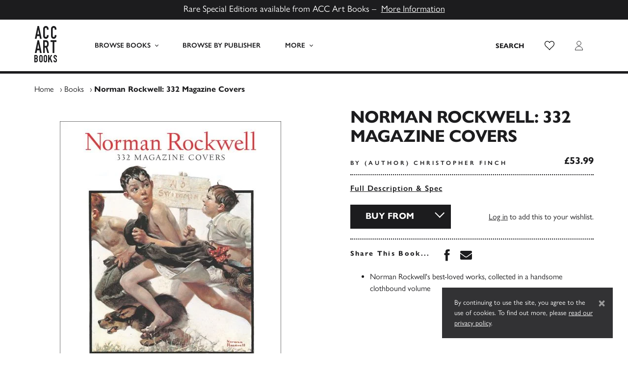

--- FILE ---
content_type: text/html; charset=UTF-8
request_url: https://www.accartbooks.com/uk/book/norman-rockwell-332-magazine-covers/
body_size: 19392
content:
<!doctype html>
<html lang="en-GB">
    <head>
        <meta charset="UTF-8">
        <meta name="viewport" content="width=device-width, initial-scale=1, shrink-to-fit=no">

        <meta name='robots' content='index, follow, max-image-preview:large, max-snippet:-1, max-video-preview:-1' />
	<style>img:is([sizes="auto" i], [sizes^="auto," i]) { contain-intrinsic-size: 3000px 1500px }</style>
	
	<!-- This site is optimized with the Yoast SEO plugin v26.1.1 - https://yoast.com/wordpress/plugins/seo/ -->
	<title>Norman Rockwell: 332 Magazine Covers - ACC Art Books UK</title>
	<meta name="description" content="Title: Norman Rockwell: 332 Magazine Covers, Pages: 400 Pages, Publish Date: 1st Jul 2020, Author: Christopher Finch, ISBN: 9780789211446. Norman Rockwell&#039;s best-loved works, collected in a handsome clothbound volume. Rockwell best expressed this vision of America in his justly famous cover illustrations for the Saturday Evening Post, painted between 1916 and 1963." />
	<link rel="canonical" href="https://www.accartbooks.com/uk/book/norman-rockwell-332-magazine-covers/" />
	<meta property="og:locale" content="en_GB" />
	<meta property="og:type" content="article" />
	<meta property="og:title" content="Norman Rockwell: 332 Magazine Covers - ACC Art Books UK" />
	<meta property="og:description" content="Title: Norman Rockwell: 332 Magazine Covers, Pages: 400 Pages, Publish Date: 1st Jul 2020, Author: Christopher Finch, ISBN: 9780789211446. Norman Rockwell&#039;s best-loved works, collected in a handsome clothbound volume. Rockwell best expressed this vision of America in his justly famous cover illustrations for the Saturday Evening Post, painted between 1916 and 1963." />
	<meta property="og:url" content="https://www.accartbooks.com/uk/book/norman-rockwell-332-magazine-covers/" />
	<meta property="og:site_name" content="ACC Art Books UK" />
	<meta property="article:publisher" content="https://www.facebook.com/ACCArtBooks/" />
	<meta property="article:modified_time" content="2024-12-11T16:14:55+00:00" />
	<meta property="og:image" content="https://www.accartbooks.com/app/uploads/books/9780789211446-04-1.jpg" />
	<meta property="og:image:width" content="902" />
	<meta property="og:image:height" content="1000" />
	<meta property="og:image:type" content="image/jpeg" />
	<meta name="twitter:card" content="summary_large_image" />
	<meta name="twitter:site" content="@accartbooks" />
	<script type="application/ld+json" class="yoast-schema-graph">{"@context":"https://schema.org","@graph":[{"@type":"WebPage","@id":"https://www.accartbooks.com/uk/book/norman-rockwell-332-magazine-covers/","url":"https://www.accartbooks.com/uk/book/norman-rockwell-332-magazine-covers/","name":"Norman Rockwell: 332 Magazine Covers - ACC Art Books UK","isPartOf":{"@id":"https://www.accartbooks.com/uk/#website"},"primaryImageOfPage":{"@id":"https://www.accartbooks.com/uk/book/norman-rockwell-332-magazine-covers/#primaryimage"},"image":{"@id":"https://www.accartbooks.com/uk/book/norman-rockwell-332-magazine-covers/#primaryimage"},"thumbnailUrl":"https://www.accartbooks.com/app/uploads/books/9780789211446-04-1.jpg","datePublished":"2020-08-06T07:10:14+00:00","dateModified":"2024-12-11T16:14:55+00:00","description":"Title: Norman Rockwell: 332 Magazine Covers, Pages: 400 Pages, Publish Date: 1st Jul 2020, Author: Christopher Finch, ISBN: 9780789211446. Norman Rockwell's best-loved works, collected in a handsome clothbound volume. Rockwell best expressed this vision of America in his justly famous cover illustrations for the Saturday Evening Post, painted between 1916 and 1963.","breadcrumb":{"@id":"https://www.accartbooks.com/uk/book/norman-rockwell-332-magazine-covers/#breadcrumb"},"inLanguage":"en-GB","potentialAction":[{"@type":"ReadAction","target":["https://www.accartbooks.com/uk/book/norman-rockwell-332-magazine-covers/"]}]},{"@type":"ImageObject","inLanguage":"en-GB","@id":"https://www.accartbooks.com/uk/book/norman-rockwell-332-magazine-covers/#primaryimage","url":"https://www.accartbooks.com/app/uploads/books/9780789211446-04-1.jpg","contentUrl":"https://www.accartbooks.com/app/uploads/books/9780789211446-04-1.jpg","width":902,"height":1000},{"@type":"BreadcrumbList","@id":"https://www.accartbooks.com/uk/book/norman-rockwell-332-magazine-covers/#breadcrumb","itemListElement":[{"@type":"ListItem","position":1,"name":"Home","item":"https://www.accartbooks.com/uk/"},{"@type":"ListItem","position":2,"name":"Books","item":"https://www.accartbooks.com/uk/books/"},{"@type":"ListItem","position":3,"name":"Norman Rockwell: 332 Magazine Covers"}]},{"@type":"WebSite","@id":"https://www.accartbooks.com/uk/#website","url":"https://www.accartbooks.com/uk/","name":"ACC Art Books UK","description":"One of the world’s leading publishers and distributors of books on the arts and visual culture","publisher":{"@id":"https://www.accartbooks.com/uk/#organization"},"potentialAction":[{"@type":"SearchAction","target":{"@type":"EntryPoint","urlTemplate":"https://www.accartbooks.com/uk/?s={search_term_string}"},"query-input":{"@type":"PropertyValueSpecification","valueRequired":true,"valueName":"search_term_string"}}],"inLanguage":"en-GB"},{"@type":"Organization","@id":"https://www.accartbooks.com/uk/#organization","name":"ACC Art Books UK","url":"https://www.accartbooks.com/uk/","logo":{"@type":"ImageObject","inLanguage":"en-GB","@id":"https://www.accartbooks.com/uk/#/schema/logo/image/","url":"https://www.accartbooks.com/app/uploads/2020/05/Acc-Logo.png","contentUrl":"https://www.accartbooks.com/app/uploads/2020/05/Acc-Logo.png","width":64,"height":100,"caption":"ACC Art Books UK"},"image":{"@id":"https://www.accartbooks.com/uk/#/schema/logo/image/"},"sameAs":["https://www.facebook.com/ACCArtBooks/","https://x.com/accartbooks"]}]}</script>
	<!-- / Yoast SEO plugin. -->


<link rel='dns-prefetch' href='//js.stripe.com' />
<link rel='dns-prefetch' href='//cdn.jsdelivr.net' />
<link rel='dns-prefetch' href='//use.typekit.net' />
<style id='classic-theme-styles-inline-css'>
/*! This file is auto-generated */
.wp-block-button__link{color:#fff;background-color:#32373c;border-radius:9999px;box-shadow:none;text-decoration:none;padding:calc(.667em + 2px) calc(1.333em + 2px);font-size:1.125em}.wp-block-file__button{background:#32373c;color:#fff;text-decoration:none}
</style>
<style id='global-styles-inline-css'>
:root{--wp--preset--aspect-ratio--square: 1;--wp--preset--aspect-ratio--4-3: 4/3;--wp--preset--aspect-ratio--3-4: 3/4;--wp--preset--aspect-ratio--3-2: 3/2;--wp--preset--aspect-ratio--2-3: 2/3;--wp--preset--aspect-ratio--16-9: 16/9;--wp--preset--aspect-ratio--9-16: 9/16;--wp--preset--color--black: #000000;--wp--preset--color--cyan-bluish-gray: #abb8c3;--wp--preset--color--white: #ffffff;--wp--preset--color--pale-pink: #f78da7;--wp--preset--color--vivid-red: #cf2e2e;--wp--preset--color--luminous-vivid-orange: #ff6900;--wp--preset--color--luminous-vivid-amber: #fcb900;--wp--preset--color--light-green-cyan: #7bdcb5;--wp--preset--color--vivid-green-cyan: #00d084;--wp--preset--color--pale-cyan-blue: #8ed1fc;--wp--preset--color--vivid-cyan-blue: #0693e3;--wp--preset--color--vivid-purple: #9b51e0;--wp--preset--gradient--vivid-cyan-blue-to-vivid-purple: linear-gradient(135deg,rgba(6,147,227,1) 0%,rgb(155,81,224) 100%);--wp--preset--gradient--light-green-cyan-to-vivid-green-cyan: linear-gradient(135deg,rgb(122,220,180) 0%,rgb(0,208,130) 100%);--wp--preset--gradient--luminous-vivid-amber-to-luminous-vivid-orange: linear-gradient(135deg,rgba(252,185,0,1) 0%,rgba(255,105,0,1) 100%);--wp--preset--gradient--luminous-vivid-orange-to-vivid-red: linear-gradient(135deg,rgba(255,105,0,1) 0%,rgb(207,46,46) 100%);--wp--preset--gradient--very-light-gray-to-cyan-bluish-gray: linear-gradient(135deg,rgb(238,238,238) 0%,rgb(169,184,195) 100%);--wp--preset--gradient--cool-to-warm-spectrum: linear-gradient(135deg,rgb(74,234,220) 0%,rgb(151,120,209) 20%,rgb(207,42,186) 40%,rgb(238,44,130) 60%,rgb(251,105,98) 80%,rgb(254,248,76) 100%);--wp--preset--gradient--blush-light-purple: linear-gradient(135deg,rgb(255,206,236) 0%,rgb(152,150,240) 100%);--wp--preset--gradient--blush-bordeaux: linear-gradient(135deg,rgb(254,205,165) 0%,rgb(254,45,45) 50%,rgb(107,0,62) 100%);--wp--preset--gradient--luminous-dusk: linear-gradient(135deg,rgb(255,203,112) 0%,rgb(199,81,192) 50%,rgb(65,88,208) 100%);--wp--preset--gradient--pale-ocean: linear-gradient(135deg,rgb(255,245,203) 0%,rgb(182,227,212) 50%,rgb(51,167,181) 100%);--wp--preset--gradient--electric-grass: linear-gradient(135deg,rgb(202,248,128) 0%,rgb(113,206,126) 100%);--wp--preset--gradient--midnight: linear-gradient(135deg,rgb(2,3,129) 0%,rgb(40,116,252) 100%);--wp--preset--font-size--small: 13px;--wp--preset--font-size--medium: 20px;--wp--preset--font-size--large: 36px;--wp--preset--font-size--x-large: 42px;--wp--preset--spacing--20: 0.44rem;--wp--preset--spacing--30: 0.67rem;--wp--preset--spacing--40: 1rem;--wp--preset--spacing--50: 1.5rem;--wp--preset--spacing--60: 2.25rem;--wp--preset--spacing--70: 3.38rem;--wp--preset--spacing--80: 5.06rem;--wp--preset--shadow--natural: 6px 6px 9px rgba(0, 0, 0, 0.2);--wp--preset--shadow--deep: 12px 12px 50px rgba(0, 0, 0, 0.4);--wp--preset--shadow--sharp: 6px 6px 0px rgba(0, 0, 0, 0.2);--wp--preset--shadow--outlined: 6px 6px 0px -3px rgba(255, 255, 255, 1), 6px 6px rgba(0, 0, 0, 1);--wp--preset--shadow--crisp: 6px 6px 0px rgba(0, 0, 0, 1);}:where(.is-layout-flex){gap: 0.5em;}:where(.is-layout-grid){gap: 0.5em;}body .is-layout-flex{display: flex;}.is-layout-flex{flex-wrap: wrap;align-items: center;}.is-layout-flex > :is(*, div){margin: 0;}body .is-layout-grid{display: grid;}.is-layout-grid > :is(*, div){margin: 0;}:where(.wp-block-columns.is-layout-flex){gap: 2em;}:where(.wp-block-columns.is-layout-grid){gap: 2em;}:where(.wp-block-post-template.is-layout-flex){gap: 1.25em;}:where(.wp-block-post-template.is-layout-grid){gap: 1.25em;}.has-black-color{color: var(--wp--preset--color--black) !important;}.has-cyan-bluish-gray-color{color: var(--wp--preset--color--cyan-bluish-gray) !important;}.has-white-color{color: var(--wp--preset--color--white) !important;}.has-pale-pink-color{color: var(--wp--preset--color--pale-pink) !important;}.has-vivid-red-color{color: var(--wp--preset--color--vivid-red) !important;}.has-luminous-vivid-orange-color{color: var(--wp--preset--color--luminous-vivid-orange) !important;}.has-luminous-vivid-amber-color{color: var(--wp--preset--color--luminous-vivid-amber) !important;}.has-light-green-cyan-color{color: var(--wp--preset--color--light-green-cyan) !important;}.has-vivid-green-cyan-color{color: var(--wp--preset--color--vivid-green-cyan) !important;}.has-pale-cyan-blue-color{color: var(--wp--preset--color--pale-cyan-blue) !important;}.has-vivid-cyan-blue-color{color: var(--wp--preset--color--vivid-cyan-blue) !important;}.has-vivid-purple-color{color: var(--wp--preset--color--vivid-purple) !important;}.has-black-background-color{background-color: var(--wp--preset--color--black) !important;}.has-cyan-bluish-gray-background-color{background-color: var(--wp--preset--color--cyan-bluish-gray) !important;}.has-white-background-color{background-color: var(--wp--preset--color--white) !important;}.has-pale-pink-background-color{background-color: var(--wp--preset--color--pale-pink) !important;}.has-vivid-red-background-color{background-color: var(--wp--preset--color--vivid-red) !important;}.has-luminous-vivid-orange-background-color{background-color: var(--wp--preset--color--luminous-vivid-orange) !important;}.has-luminous-vivid-amber-background-color{background-color: var(--wp--preset--color--luminous-vivid-amber) !important;}.has-light-green-cyan-background-color{background-color: var(--wp--preset--color--light-green-cyan) !important;}.has-vivid-green-cyan-background-color{background-color: var(--wp--preset--color--vivid-green-cyan) !important;}.has-pale-cyan-blue-background-color{background-color: var(--wp--preset--color--pale-cyan-blue) !important;}.has-vivid-cyan-blue-background-color{background-color: var(--wp--preset--color--vivid-cyan-blue) !important;}.has-vivid-purple-background-color{background-color: var(--wp--preset--color--vivid-purple) !important;}.has-black-border-color{border-color: var(--wp--preset--color--black) !important;}.has-cyan-bluish-gray-border-color{border-color: var(--wp--preset--color--cyan-bluish-gray) !important;}.has-white-border-color{border-color: var(--wp--preset--color--white) !important;}.has-pale-pink-border-color{border-color: var(--wp--preset--color--pale-pink) !important;}.has-vivid-red-border-color{border-color: var(--wp--preset--color--vivid-red) !important;}.has-luminous-vivid-orange-border-color{border-color: var(--wp--preset--color--luminous-vivid-orange) !important;}.has-luminous-vivid-amber-border-color{border-color: var(--wp--preset--color--luminous-vivid-amber) !important;}.has-light-green-cyan-border-color{border-color: var(--wp--preset--color--light-green-cyan) !important;}.has-vivid-green-cyan-border-color{border-color: var(--wp--preset--color--vivid-green-cyan) !important;}.has-pale-cyan-blue-border-color{border-color: var(--wp--preset--color--pale-cyan-blue) !important;}.has-vivid-cyan-blue-border-color{border-color: var(--wp--preset--color--vivid-cyan-blue) !important;}.has-vivid-purple-border-color{border-color: var(--wp--preset--color--vivid-purple) !important;}.has-vivid-cyan-blue-to-vivid-purple-gradient-background{background: var(--wp--preset--gradient--vivid-cyan-blue-to-vivid-purple) !important;}.has-light-green-cyan-to-vivid-green-cyan-gradient-background{background: var(--wp--preset--gradient--light-green-cyan-to-vivid-green-cyan) !important;}.has-luminous-vivid-amber-to-luminous-vivid-orange-gradient-background{background: var(--wp--preset--gradient--luminous-vivid-amber-to-luminous-vivid-orange) !important;}.has-luminous-vivid-orange-to-vivid-red-gradient-background{background: var(--wp--preset--gradient--luminous-vivid-orange-to-vivid-red) !important;}.has-very-light-gray-to-cyan-bluish-gray-gradient-background{background: var(--wp--preset--gradient--very-light-gray-to-cyan-bluish-gray) !important;}.has-cool-to-warm-spectrum-gradient-background{background: var(--wp--preset--gradient--cool-to-warm-spectrum) !important;}.has-blush-light-purple-gradient-background{background: var(--wp--preset--gradient--blush-light-purple) !important;}.has-blush-bordeaux-gradient-background{background: var(--wp--preset--gradient--blush-bordeaux) !important;}.has-luminous-dusk-gradient-background{background: var(--wp--preset--gradient--luminous-dusk) !important;}.has-pale-ocean-gradient-background{background: var(--wp--preset--gradient--pale-ocean) !important;}.has-electric-grass-gradient-background{background: var(--wp--preset--gradient--electric-grass) !important;}.has-midnight-gradient-background{background: var(--wp--preset--gradient--midnight) !important;}.has-small-font-size{font-size: var(--wp--preset--font-size--small) !important;}.has-medium-font-size{font-size: var(--wp--preset--font-size--medium) !important;}.has-large-font-size{font-size: var(--wp--preset--font-size--large) !important;}.has-x-large-font-size{font-size: var(--wp--preset--font-size--x-large) !important;}
:where(.wp-block-post-template.is-layout-flex){gap: 1.25em;}:where(.wp-block-post-template.is-layout-grid){gap: 1.25em;}
:where(.wp-block-columns.is-layout-flex){gap: 2em;}:where(.wp-block-columns.is-layout-grid){gap: 2em;}
:root :where(.wp-block-pullquote){font-size: 1.5em;line-height: 1.6;}
</style>
<style id='woocommerce-inline-inline-css'>
.woocommerce form .form-row .required { visibility: visible; }
</style>
<link rel='stylesheet' id='wpecpp-css' href='https://www.accartbooks.com/app/plugins/wp-ecommerce-paypal/assets/css/wpecpp.css' media='all' />
<link rel='stylesheet' id='adobe-fonts-css' href='https://use.typekit.net/prg0vth.css' media='all' />
<link rel='stylesheet' id='main-css' href='https://www.accartbooks.com/app/themes/acc/assets/_sv7yhq/css/main.min.css' media='all' />
<script src="https://www.accartbooks.com/uk/wp-includes/js/jquery/jquery.min.js" id="jquery-core-js"></script>
<link rel="https://api.w.org/" href="https://www.accartbooks.com/uk/wp-json/" /><link rel="alternate" title="JSON" type="application/json" href="https://www.accartbooks.com/uk/wp-json/wp/v2/product/16326" /><link rel='shortlink' href='https://www.accartbooks.com/uk/?p=16326' />
<link rel="alternate" title="oEmbed (JSON)" type="application/json+oembed" href="https://www.accartbooks.com/uk/wp-json/oembed/1.0/embed?url=https%3A%2F%2Fwww.accartbooks.com%2Fuk%2Fbook%2Fnorman-rockwell-332-magazine-covers%2F" />
<link rel="alternate" title="oEmbed (XML)" type="text/xml+oembed" href="https://www.accartbooks.com/uk/wp-json/oembed/1.0/embed?url=https%3A%2F%2Fwww.accartbooks.com%2Fuk%2Fbook%2Fnorman-rockwell-332-magazine-covers%2F&#038;format=xml" />
	<!-- Global site tag (gtag.js) - Google Analytics -->
	<script async src="https://www.googletagmanager.com/gtag/js?id=UA-103064307-1"></script>
	<script>
	window.dataLayer = window.dataLayer || [];
	function gtag(){dataLayer.push(arguments);}
	gtag('js', new Date());

	gtag('config', 'UA-103064307-1');
	</script>	<!-- Google Tag Manager -->
	<script>(function(w,d,s,l,i){w[l]=w[l]||[];w[l].push({'gtm.start':
	new Date().getTime(),event:'gtm.js'});var f=d.getElementsByTagName(s)[0],
	j=d.createElement(s),dl=l!='dataLayer'?'&l='+l:'';j.async=true;j.src=
	'https://www.googletagmanager.com/gtm.js?id='+i+dl;f.parentNode.insertBefore(j,f);
	})(window,document,'script','dataLayer','GTM-PTRBNG9');</script>
	<!-- End Google Tag Manager -->	<noscript><style>.woocommerce-product-gallery{ opacity: 1 !important; }</style></noscript>
	<style>.recentcomments a{display:inline !important;padding:0 !important;margin:0 !important;}</style><link rel="icon" href="https://www.accartbooks.com/app/uploads/2020/01/cropped-ACC-Art-Books-Favicon-500x500.png" sizes="32x32" />
<link rel="icon" href="https://www.accartbooks.com/app/uploads/2020/01/cropped-ACC-Art-Books-Favicon-500x500.png" sizes="192x192" />
<link rel="apple-touch-icon" href="https://www.accartbooks.com/app/uploads/2020/01/cropped-ACC-Art-Books-Favicon-500x500.png" />
<meta name="msapplication-TileImage" content="https://www.accartbooks.com/app/uploads/2020/01/cropped-ACC-Art-Books-Favicon-500x500.png" />
    </head>

    <body class="wp-singular product-template-default single single-product postid-16326 wp-theme-acc wp-child-theme-acc-artbooks-uk theme-acc woocommerce woocommerce-page woocommerce-no-js www product-norman-rockwell-332-magazine-covers">
        	<!-- Google Tag Manager (noscript) -->
	<noscript><iframe src="https://www.googletagmanager.com/ns.html?id=GTM-PTRBNG9"
	height="0" width="0" style="display:none;visibility:hidden"></iframe></noscript>
	<!-- End Google Tag Manager (noscript) -->
        <div style="display:none;"><svg xmlns="http://www.w3.org/2000/svg" xmlns:xlink="http://www.w3.org/1999/xlink"><symbol viewBox="0 0 46 74" id="acc-logo" xmlns="http://www.w3.org/2000/svg"><g fill="#1C1C1E" fill-rule="nonzero"><path d="M7.945 7.506h.077l1.742 9.428h-3.55l1.731-9.428zM6.477 0L1 26h3.538l1.041-5.596h4.831L11.45 26H15L9.523 0H6.477zM29 20.066a6.343 6.343 0 01-.42 2.218 6.171 6.171 0 01-1.145 1.875 5.643 5.643 0 01-1.722 1.353 4.708 4.708 0 01-2.101.488 7.129 7.129 0 01-1.964-.288 4.665 4.665 0 01-1.796-.988 5.318 5.318 0 01-1.323-1.852 7.063 7.063 0 01-.526-2.906V5.891c-.005-.8.13-1.594.4-2.34.515-1.413 1.56-2.537 2.888-3.106A5.448 5.448 0 0123.538 0a5.26 5.26 0 012.164.444 5.255 5.255 0 011.733 1.264 5.947 5.947 0 011.145 1.93c.282.786.424 1.621.42 2.462v1.431h-3.403v-1.22a3.133 3.133 0 00-.567-1.874 1.795 1.795 0 00-1.534-.788c-.668-.093-1.326.237-1.68.843a4.895 4.895 0 00-.41 2.163V19.7c-.033.652.105 1.3.4 1.874.373.538.99.825 1.617.755a2.17 2.17 0 00.714-.134c.26-.08.5-.22.704-.41.226-.218.402-.487.514-.787.146-.4.214-.826.2-1.254V18.48h3.403L29 20.066zM45 20.066a6.342 6.342 0 01-.42 2.218 6.171 6.171 0 01-1.145 1.875 5.77 5.77 0 01-1.723 1.353A4.71 4.71 0 0139.61 26a7.132 7.132 0 01-1.965-.288 4.778 4.778 0 01-1.807-.988 5.458 5.458 0 01-1.27-1.863A7.055 7.055 0 0134 19.966V5.89c-.005-.799.13-1.593.4-2.34a5.422 5.422 0 011.134-1.863A5.32 5.32 0 0137.279.444a5.54 5.54 0 012.258-.443 5.262 5.262 0 012.164.443 5.256 5.256 0 011.734 1.265 5.947 5.947 0 011.145 1.93c.282.786.424 1.621.42 2.462v1.431h-3.404v-1.22a3.133 3.133 0 00-.567-1.875 1.795 1.795 0 00-1.534-.787c-.668-.093-1.326.237-1.68.843a4.894 4.894 0 00-.41 2.163V19.7c-.02.656.132 1.305.44 1.874.375.538.99.825 1.619.755.243-.004.484-.05.714-.134.26-.08.5-.22.704-.41.226-.218.402-.487.515-.787.145-.4.213-.826.2-1.254V18.48H45v1.586zM7.945 36.506h.077l1.742 9.44h-3.55l1.731-9.44zM6.477 29L1 55h3.538l1.041-5.596h4.831L11.45 55H15L9.523 29H6.477zM18 29h5.38c3.917 0 5.875 2.533 5.875 7.598a10.732 10.732 0 01-.641 3.895c-.464 1.116-1.254 2.032-2.245 2.608L30 55h-3.538L23.36 43.902H21.34V55H18V29zm3.341 11.617h1.904c.483.027.964-.07 1.407-.282.335-.165.616-.436.807-.78.198-.391.327-.82.382-1.264a16.18 16.18 0 000-3.466 3.594 3.594 0 00-.413-1.287 1.897 1.897 0 00-.87-.779 3.614 3.614 0 00-1.51-.26h-1.707v8.118zM33 29v3.51h4.198V55h3.615V32.51H45V29zM4.424 64.572c-.32.372-.804.564-1.294.514h-.807v-3.83h.732c.492-.06.985.106 1.337.452.276.412.407.902.371 1.395a2.62 2.62 0 01-.34 1.47zm-2.1 2.613h.784c.3-.008.598.038.88.136.194.077.36.208.478.378.128.188.208.404.234.63.045.315.067.635.063.954.017.328.017.658 0 .986a1.665 1.665 0 01-.212.724 1.056 1.056 0 01-.488.462 1.992 1.992 0 01-.923.178h-.817v-4.448zm4.243-1.962c.135-.24.232-.498.286-.766.07-.346.102-.697.096-1.05v-.534a5.005 5.005 0 00-.202-1.438 3.4 3.4 0 00-1.804-2.109 4.392 4.392 0 00-1.76-.325H0v14.982h2.95a3.974 3.974 0 003.076-1.049 4.498 4.498 0 00.965-3.074v-.818a4.156 4.156 0 00-.36-1.91 2.359 2.359 0 00-.934-1.049c.151-.104.297-.216.435-.336a2.84 2.84 0 00.477-.577l-.042.053zM14.681 62.692v7.645c.043.347-.069.696-.305.951-.237.256-.574.391-.92.37a1.279 1.279 0 01-.878-.32 1.277 1.277 0 01-.358-1.032v-7.614c-.035-.38.096-.757.358-1.032a1.33 1.33 0 01.878-.32c.319-.007.629.107.868.32.262.275.393.652.357 1.032m1.96-1.6a3.343 3.343 0 00-1.94-1.836 3.418 3.418 0 00-4.441 1.837 3.947 3.947 0 00-.255 1.599v7.645c-.011.553.093 1.101.306 1.61.19.43.464.816.807 1.135a3.56 3.56 0 003.635.691 3.598 3.598 0 001.123-.691c.35-.316.628-.702.817-1.135a3.967 3.967 0 00.306-1.61v-7.645a3.946 3.946 0 00-.306-1.6M23.731 62.673v7.656c.043.348-.069.697-.306.953a1.158 1.158 0 01-.92.37 1.279 1.279 0 01-.879-.32 1.28 1.28 0 01-.357-1.034v-7.625c-.035-.38.095-.758.357-1.033a1.33 1.33 0 01.88-.32c.318-.008.628.107.868.32.262.275.392.653.357 1.033m1.962-1.601a3.346 3.346 0 00-1.941-1.84 3.508 3.508 0 00-2.514 0 3.609 3.609 0 00-1.124.683c-.343.327-.617.72-.807 1.157a3.954 3.954 0 00-.306 1.601v7.656a3.975 3.975 0 00.306 1.612c.19.43.464.817.807 1.137a3.546 3.546 0 004.772 0 3.45 3.45 0 00.807-1.137c.213-.51.317-1.059.306-1.612v-7.656a3.954 3.954 0 00-.306-1.601M33.78 59l-3.183 6.334V59H28v15h2.597v-4.506l1.08-1.839L34.228 74H37l-3.807-8.96L36.424 59zM45.997 63.556v-1.144a3.466 3.466 0 00-.235-1.239 3.712 3.712 0 00-.694-1.05 3.43 3.43 0 00-1.111-.818 3.205 3.205 0 00-1.387-.304 3.424 3.424 0 00-1.55.336c-.423.202-.796.5-1.091.87a3.84 3.84 0 00-.663 1.313 5.271 5.271 0 00-.215 1.522 4.49 4.49 0 001.612 3.148c.418.326.969.777 1.886 1.49.918.714 1.204 1.218 1.204 1.963v.882a1.76 1.76 0 01-.173.63.868.868 0 01-.378.367 1.492 1.492 0 01-.724.136 1.065 1.065 0 01-1.02-.398 1.584 1.584 0 01-.295-.956v-.776H39v.902a3.606 3.606 0 001 2.55c.316.32.69.574 1.101.746a3.6 3.6 0 001.387.273 3.83 3.83 0 001.663-.336 2.833 2.833 0 001.101-.924c.283-.406.484-.866.592-1.354.12-.582.17-1.178.153-1.773 0-1.298-.56-2.529-1.53-3.359-.643-.504-1.979-1.532-2.458-1.942a2.338 2.338 0 01-.653-1.91c.027-.192.09-.377.184-.545.09-.153.216-.28.367-.368.184-.105.392-.156.602-.147a1.01 1.01 0 01.969.462c.205.347.307.748.295 1.155v.598h2.224z"/></g></symbol><symbol viewBox="0 0 320 512" id="caret-down" xmlns="http://www.w3.org/2000/svg"><path d="M31.3 192h257.3c17.8 0 26.7 21.5 14.1 34.1L174.1 354.8c-7.8 7.8-20.5 7.8-28.3 0L17.2 226.1C4.6 213.5 13.5 192 31.3 192z"/></symbol><symbol viewBox="0 0 192 512" id="caret-left" xmlns="http://www.w3.org/2000/svg"><path d="M192 127.338v257.324c0 17.818-21.543 26.741-34.142 14.142L29.196 270.142c-7.81-7.81-7.81-20.474 0-28.284l128.662-128.662c12.599-12.6 34.142-3.676 34.142 14.142z"/></symbol><symbol viewBox="0 0 192 512" id="caret-right" xmlns="http://www.w3.org/2000/svg"><path d="M0 384.662V127.338c0-17.818 21.543-26.741 34.142-14.142l128.662 128.662c7.81 7.81 7.81 20.474 0 28.284L34.142 398.804C21.543 411.404 0 402.48 0 384.662z"/></symbol><symbol viewBox="0 0 320 512" id="caret-up" xmlns="http://www.w3.org/2000/svg"><path d="M288.662 352H31.338c-17.818 0-26.741-21.543-14.142-34.142l128.662-128.662c7.81-7.81 20.474-7.81 28.284 0l128.662 128.662c12.6 12.599 3.676 34.142-14.142 34.142z"/></symbol><symbol viewBox="0 0 6 8" id="chevron" xmlns="http://www.w3.org/2000/svg"><path d="M1 8l4-4-4-4" stroke="#1C1C1E" fill="none" fill-rule="evenodd"/></symbol><symbol viewBox="0 0 12 12" id="clock" xmlns="http://www.w3.org/2000/svg"><g transform="translate(1 1)" stroke="#1C1C1E" fill="none" fill-rule="evenodd"><circle cx="5" cy="5" r="5"/><path d="M5 5.5V2.095M5 5h2.456"/></g></symbol><symbol viewBox="0 0 14 13" id="close" xmlns="http://www.w3.org/2000/svg"><g stroke="#1C1C1E" fill="none" fill-rule="evenodd" opacity=".5"><path d="M12.785.896L1.215 12.467M1.215.896l11.57 11.571"/></g></symbol><symbol viewBox="0 0 60 30" id="flag-uk" xmlns="http://www.w3.org/2000/svg"><clipPath id="aia"><path d="M0 0v30h60V0z"/></clipPath><clipPath id="aib"><path d="M30 15h30v15zv15H0zH0V0zV0h30z"/></clipPath><g clip-path="url(#aia)"><path d="M0 0v30h60V0z" fill="#012169"/><path d="M0 0l60 30m0-30L0 30" stroke="#fff" stroke-width="6"/><path d="M0 0l60 30m0-30L0 30" clip-path="url(#aib)" stroke="#C8102E" stroke-width="4"/><path d="M30 0v30M0 15h60" stroke="#fff" stroke-width="10"/><path d="M30 0v30M0 15h60" stroke="#C8102E" stroke-width="6"/></g></symbol><symbol viewBox="0 0 7410 3900" id="flag-us" xmlns="http://www.w3.org/2000/svg"><path fill="#b22234" d="M0 0h7410v3900H0z"/><path d="M0 450h7410m0 600H0m0 600h7410m0 600H0m0 600h7410m0 600H0" stroke="#fff" stroke-width="300"/><path fill="#3c3b6e" d="M0 0h2964v2100H0z"/><g fill="#fff"><g id="ajd"><g id="ajc"><g id="aje"><g id="ajb"><path id="aja" d="M247 90l70.534 217.082-184.66-134.164h228.253L176.466 307.082z"/><use xlink:href="#aja" y="420"/><use xlink:href="#aja" y="840"/><use xlink:href="#aja" y="1260"/></g><use xlink:href="#aja" y="1680"/></g><use xlink:href="#ajb" x="247" y="210"/></g><use xlink:href="#ajc" x="494"/></g><use xlink:href="#ajd" x="988"/><use xlink:href="#ajc" x="1976"/><use xlink:href="#aje" x="2470"/></g></symbol><symbol viewBox="0 0 1792 1792" id="icon-angle-left" xmlns="http://www.w3.org/2000/svg"><path d="M1203 544q0 13-10 23L800 960l393 393q10 10 10 23t-10 23l-50 50q-10 10-23 10t-23-10L631 983q-10-10-10-23t10-23l466-466q10-10 23-10t23 10l50 50q10 10 10 23z"/></symbol><symbol viewBox="0 0 1792 1792" id="icon-angle-right" xmlns="http://www.w3.org/2000/svg"><path d="M1171 960q0 13-10 23l-466 466q-10 10-23 10t-23-10l-50-50q-10-10-10-23t10-23l393-393-393-393q-10-10-10-23t10-23l50-50q10-10 23-10t23 10l466 466q10 10 10 23z"/></symbol><symbol viewBox="0 0 352 512" id="icon-close" xmlns="http://www.w3.org/2000/svg"><path d="M242.72 256l100.07-100.07c12.28-12.28 12.28-32.19 0-44.48l-22.24-22.24c-12.28-12.28-32.19-12.28-44.48 0L176 189.28 75.93 89.21c-12.28-12.28-32.19-12.28-44.48 0L9.21 111.45c-12.28 12.28-12.28 32.19 0 44.48L109.28 256 9.21 356.07c-12.28 12.28-12.28 32.19 0 44.48l22.24 22.24c12.28 12.28 32.2 12.28 44.48 0L176 322.72l100.07 100.07c12.28 12.28 32.2 12.28 44.48 0l22.24-22.24c12.28-12.28 12.28-32.19 0-44.48L242.72 256z"/></symbol><symbol clip-rule="evenodd" fill-rule="evenodd" stroke-linecap="round" stroke-linejoin="round" stroke-miterlimit="1" viewBox="0 0 32 32" id="icon-external-link" xmlns="http://www.w3.org/2000/svg"><path fill="none" d="M0 0h32v32H0z"/><path d="M27.98 2.99a1 1 0 00-.111.01h-7.87a1 1 0 100 2h5.586L13.292 17.293a1 1 0 101.415 1.414L27 6.414V12a1 1 0 102 0V4.127a1 1 0 00-1.02-1.137z" clip-rule="nonzero" color="#000" fill-rule="nonzero" style="font-feature-settings:normal;font-variant-alternates:normal;font-variant-caps:normal;font-variant-ligatures:normal;font-variant-numeric:normal;font-variant-position:normal;isolation:auto;mix-blend-mode:normal;shape-padding:0;text-decoration-color:#000;text-decoration-line:none;text-decoration-style:solid;text-indent:0;text-orientation:mixed;text-transform:none;white-space:normal"/><path d="M14 7c-2.496 0-4.382-.004-5.885.166-1.503.17-2.706.527-3.566 1.389s-1.214 2.062-1.383 3.564C2.997 13.621 3 15.507 3 18c0 2.494-.002 4.38.17 5.883.172 1.503.534 2.704 1.396 3.564.863.86 2.064 1.218 3.565 1.387S11.514 29 14 29c2.486 0 4.368.001 5.87-.17 1.5-.17 2.703-.53 3.565-1.39s1.221-2.063 1.393-3.565S25 20.49 25 18a1 1 0 10-2 0c0 2.487-.009 4.343-.158 5.649-.15 1.306-.425 1.982-.82 2.377-.396.394-1.072.67-2.378.818S16.484 27 14 27c-2.485 0-4.339-.007-5.645-.154-1.306-.148-1.982-.421-2.377-.815s-.67-1.07-.82-2.377S5 20.492 5 18s.005-4.349.152-5.656c.147-1.308.421-1.983.813-2.375.392-.392 1.067-.667 2.375-.815C9.648 9.007 11.505 9 14 9a1 1 0 100-2z" clip-rule="nonzero" color="#000" fill-rule="nonzero" style="font-feature-settings:normal;font-variant-alternates:normal;font-variant-caps:normal;font-variant-ligatures:normal;font-variant-numeric:normal;font-variant-position:normal;isolation:auto;mix-blend-mode:normal;shape-padding:0;text-decoration-color:#000;text-decoration-line:none;text-decoration-style:solid;text-indent:0;text-orientation:mixed;text-transform:none;white-space:normal"/></symbol><symbol viewBox="0 0 20 19" id="icon-heart" xmlns="http://www.w3.org/2000/svg"><path d="M18.383 1.617A5.634 5.634 0 0014.468.01a5.46 5.46 0 00-2.51.607A5.39 5.39 0 0010 2.277 5.391 5.391 0 008.043.616 5.46 5.46 0 005.532.01c-1.5 0-2.925.628-3.915 1.607A5.553 5.553 0 000 5.52c0 1.032.22 2.033.49 2.787.133.374.336.78.606 1.192.273.417.521.766.734 1.042.213.277.516.623.925 1.022a42.43 42.43 0 002.096 1.915c.563.49.965.854 1.223 1.085.253.226.617.574 1.096 1.032a16.933 16.933 0 012.351 2.755.557.557 0 00.479.266.572.572 0 00.5-.266c.43-.646.928-1.306 1.51-1.958a24.509 24.509 0 011.468-1.532c.397-.37.966-.885 1.703-1.542.455-.407.819-.713 1.064-.936.244-.224.563-.532.957-.926.394-.393.705-.732.926-1.01.226-.286.464-.63.734-1.043.55-.843.79-1.51.989-2.447.099-.467.149-.947.149-1.436 0-1.5-.628-2.926-1.617-3.904zm.34 4.99c-.205 1.18-.821 2.337-1.85 3.478-.45.498-1.275 1.29-2.48 2.362-.624.556-1.127 1.01-1.52 1.372-.384.351-.855.827-1.416 1.425A17.935 17.935 0 0010 17a20.34 20.34 0 00-1.51-1.724 33.514 33.514 0 00-1.352-1.34c-.33-.298-.832-.742-1.52-1.351l-.735-.649-.67-.606a9.791 9.791 0 01-.66-.639c-.14-.157-.33-.361-.563-.617a5.484 5.484 0 01-.532-.66c-.244-.372-.659-.929-.809-1.393l-.244-.755c-.179-.55-.234-1.117-.234-1.745 0-1.191.425-2.213 1.276-3.053C3.31 1.617 4.33 1.19 5.532 1.19c.84 0 1.617.224 2.33.681a4.308 4.308 0 011.617 1.82c.103.22.277.329.521.329.245 0 .434-.102.543-.33a4.307 4.307 0 013.925-2.5c1.203 0 2.224.426 3.075 1.266.851.84 1.277 1.862 1.277 3.064 0 .372-.036.734-.097 1.085z"/></symbol><symbol viewBox="0 0 20 19" id="icon-heart-filled" xmlns="http://www.w3.org/2000/svg"><path class="heart-stroke" d="M18.383 1.617A5.634 5.634 0 0014.468.01a5.46 5.46 0 00-2.51.607A5.39 5.39 0 0010 2.277 5.391 5.391 0 008.043.616 5.46 5.46 0 005.532.01c-1.5 0-2.925.628-3.915 1.607A5.553 5.553 0 000 5.52c0 1.032.22 2.033.49 2.787.133.374.336.78.606 1.192.273.417.521.766.734 1.042.213.277.516.623.925 1.022a42.43 42.43 0 002.096 1.915c.563.49.965.854 1.223 1.085.253.226.617.574 1.096 1.032a16.933 16.933 0 012.351 2.755.557.557 0 00.479.266.572.572 0 00.5-.266c.43-.646.928-1.306 1.51-1.958a24.509 24.509 0 011.468-1.532c.397-.37.966-.885 1.703-1.542.455-.407.819-.713 1.064-.936.244-.224.563-.532.957-.926.394-.393.705-.732.926-1.01.226-.286.464-.63.734-1.043.55-.843.79-1.51.989-2.447.099-.467.149-.947.149-1.436 0-1.5-.628-2.926-1.617-3.904zm.34 4.99c-.205 1.18-.821 2.337-1.85 3.478-.45.498-1.275 1.29-2.48 2.362-.624.556-1.127 1.01-1.52 1.372-.384.351-.855.827-1.416 1.425A17.935 17.935 0 0010 17a20.34 20.34 0 00-1.51-1.724 33.514 33.514 0 00-1.352-1.34c-.33-.298-.832-.742-1.52-1.351l-.735-.649-.67-.606a9.791 9.791 0 01-.66-.639c-.14-.157-.33-.361-.563-.617a5.484 5.484 0 01-.532-.66c-.244-.372-.659-.929-.809-1.393l-.244-.755c-.179-.55-.234-1.117-.234-1.745 0-1.191.425-2.213 1.276-3.053C3.31 1.617 4.33 1.19 5.532 1.19c.84 0 1.617.224 2.33.681a4.308 4.308 0 011.617 1.82c.103.22.277.329.521.329.245 0 .434-.102.543-.33a4.307 4.307 0 013.925-2.5c1.203 0 2.224.426 3.075 1.266.851.84 1.277 1.862 1.277 3.064 0 .372-.036.734-.097 1.085z" fill="#1C1C1E"/><path class="heart-fill" d="M18.723 6.606c-.205 1.18-.821 2.338-1.85 3.479-.45.498-1.275 1.29-2.48 2.362-.624.556-1.127 1.01-1.52 1.372-.384.351-.855.827-1.416 1.425A17.935 17.935 0 0010 17a20.34 20.34 0 00-1.51-1.724 33.514 33.514 0 00-1.352-1.34c-.33-.298-.832-.742-1.52-1.351l-.735-.649-.67-.606a9.791 9.791 0 01-.66-.639c-.14-.157-.33-.361-.563-.617a5.484 5.484 0 01-.532-.66c-.244-.372-.659-.929-.809-1.393l-.244-.755c-.179-.55-.234-1.117-.234-1.745 0-1.191.425-2.213 1.276-3.053C3.31 1.617 4.33 1.19 5.532 1.19c.84 0 1.617.224 2.33.681a4.308 4.308 0 011.617 1.82c.103.22.277.329.521.329.245 0 .434-.102.543-.33a4.307 4.307 0 013.925-2.5c1.203 0 2.224.426 3.075 1.266.851.84 1.277 1.862 1.277 3.064 0 .372-.036.734-.097 1.085z" fill="#D0021B"/></symbol><symbol viewBox="0 0 50 50" id="icon-menu" xmlns="http://www.w3.org/2000/svg"><path d="M0 3.3h50v6.2H0zM0 21.9h50v6.2H0zM0 40.4h50v6.2H0z"/></symbol><symbol viewBox="0 0 18 21" id="icon-profile" xmlns="http://www.w3.org/2000/svg"><path d="M9 12a8 8 0 018 8h0H1a8 8 0 018-8zM9 1a4.5 4.5 0 110 9 4.5 4.5 0 010-9z" stroke="#1C1C1E" fill="none" fill-rule="evenodd"/></symbol><symbol viewBox="0 0 20 20" id="icon-search" xmlns="http://www.w3.org/2000/svg"><path d="M19.825 18.98l-4.86-4.86a8.493 8.493 0 002.093-5.592C17.058 3.823 13.23 0 8.53 0 3.825 0 .002 3.827.002 8.528c0 4.7 3.827 8.527 8.528 8.527 2.137 0 4.093-.789 5.592-2.093l4.86 4.86c.116.116.27.178.422.178a.6.6 0 00.421-1.02zM1.195 8.528c0-4.045 3.29-7.33 7.33-7.33 4.045 0 7.33 3.29 7.33 7.33s-3.285 7.335-7.33 7.335c-4.04 0-7.33-3.29-7.33-7.335z"/></symbol><symbol viewBox="0 0 11 14" id="marker" xmlns="http://www.w3.org/2000/svg"><path d="M5.5 13.646c3.034-3.956 4.552-6.773 4.552-8.448a4.552 4.552 0 10-9.104 0c0 1.675 1.518 4.492 4.552 8.448z" stroke="#1C1C1E" fill="none" fill-rule="evenodd"/></symbol><symbol viewBox="0 0 512 512" id="social-email" xmlns="http://www.w3.org/2000/svg"><path d="M502.3 190.8c3.9-3.1 9.7-.2 9.7 4.7V400c0 26.5-21.5 48-48 48H48c-26.5 0-48-21.5-48-48V195.6c0-5 5.7-7.8 9.7-4.7 22.4 17.4 52.1 39.5 154.1 113.6 21.1 15.4 56.7 47.8 92.2 47.6 35.7.3 72-32.8 92.3-47.6 102-74.1 131.6-96.3 154-113.7zM256 320c23.2.4 56.6-29.2 73.4-41.4 132.7-96.3 142.8-104.7 173.4-128.7 5.8-4.5 9.2-11.5 9.2-18.9v-19c0-26.5-21.5-48-48-48H48C21.5 64 0 85.5 0 112v19c0 7.4 3.4 14.3 9.2 18.9 30.6 23.9 40.7 32.4 173.4 128.7 16.8 12.2 50.2 41.8 73.4 41.4z"/></symbol><symbol viewBox="0 0 14 31" id="social-facebook" xmlns="http://www.w3.org/2000/svg"><path d="M9.315 7.404c0-.39.018-.692.055-.905.036-.214.118-.424.246-.632.128-.207.334-.35.62-.43.285-.079.665-.118 1.14-.118h2.588V.124H9.826c-2.395 0-4.114.57-5.16 1.71C3.623 2.974 3.1 4.654 3.1 6.874v3.128H0v5.195h3.1V30.27h6.215V15.197h4.138L14 10.002H9.315V7.404z"/></symbol><symbol viewBox="0 0 31 30" id="social-instagram" xmlns="http://www.w3.org/2000/svg"><path d="M15.5 3c4.07 0 4.554.015 6.162.085 4.132.18 6.062 2.063 6.25 6C27.986 10.628 28 11.092 28 15c0 3.91-.015 4.372-.088 5.915-.189 3.933-2.114 5.82-6.25 6-1.608.07-2.089.085-6.162.085-4.07 0-4.554-.015-6.161-.085-4.142-.182-6.062-2.073-6.25-6.002C3.015 19.37 3 18.908 3 15c0-3.908.017-4.37.089-5.915.19-3.936 2.114-5.82 6.25-6C10.947 3.014 11.429 3 15.5 3zm0-3c-4.21 0-4.737.017-6.39.09C3.481.34.353 3.363.094 8.815.018 10.416 0 10.926 0 15s.018 4.585.093 6.185c.258 5.447 3.382 8.475 9.016 8.725 1.654.073 2.181.09 6.391.09s4.738-.017 6.391-.09c5.624-.25 8.76-3.273 9.015-8.725.076-1.6.094-2.111.094-6.185s-.018-4.584-.093-6.184c-.253-5.442-3.38-8.475-9.015-8.725C20.238.017 19.71 0 15.5 0zm0 7C11.358 7 8 10.582 8 15c0 4.417 3.358 8 7.5 8 4.142 0 7.5-3.582 7.5-8s-3.358-8-7.5-8zm0 14a5.5 5.5 0 110-11 5.5 5.5 0 010 11zm7.501-16a2 2 0 100 4.002A2 2 0 0023 5z"/></symbol><symbol viewBox="0 0 448 512" id="social-linkedin" xmlns="http://www.w3.org/2000/svg"><path d="M100.3 480H7.4V180.9h92.9V480zM53.8 140.1C24.1 140.1 0 115.5 0 85.8 0 56.1 24.1 32 53.8 32c29.7 0 53.8 24.1 53.8 53.8 0 29.7-24.1 54.3-53.8 54.3zM448 480h-92.7V334.4c0-34.7-.7-79.2-48.3-79.2-48.3 0-55.7 37.7-55.7 76.7V480h-92.8V180.9h89.1v40.8h1.3c12.4-23.5 42.7-48.3 87.9-48.3 94 0 111.3 61.9 111.3 142.3V480z"/></symbol><symbol viewBox="0 0 384 512" id="social-pinterest" xmlns="http://www.w3.org/2000/svg"><path d="M204 6.5C101.4 6.5 0 74.9 0 185.6 0 256 39.6 296 63.6 296c9.9 0 15.6-27.6 15.6-35.4 0-9.3-23.7-29.1-23.7-67.8 0-80.4 61.2-137.4 140.4-137.4 68.1 0 118.5 38.7 118.5 109.8 0 53.1-21.3 152.7-90.3 152.7-24.9 0-46.2-18-46.2-43.8 0-37.8 26.4-74.4 26.4-113.4 0-66.2-93.9-54.2-93.9 25.8 0 16.8 2.1 35.4 9.6 50.7-13.8 59.4-42 147.9-42 209.1 0 18.9 2.7 37.5 4.5 56.4 3.4 3.8 1.7 3.4 6.9 1.5 50.4-69 48.6-82.5 71.4-172.8 12.3 23.4 44.1 36 69.3 36 106.2 0 153.9-103.5 153.9-196.8C384 71.3 298.2 6.5 204 6.5z"/></symbol><symbol viewBox="0 0 2859 3333" shape-rendering="geometricPrecision" text-rendering="geometricPrecision" image-rendering="optimizeQuality" fill-rule="evenodd" clip-rule="evenodd" id="social-tiktok" xmlns="http://www.w3.org/2000/svg"><path d="M2081 0c55 473 319 755 778 785v532c-266 26-499-61-770-225v995c0 1264-1378 1659-1932 753-356-583-138-1606 1004-1647v561c-87 14-180 36-265 65-254 86-398 247-358 531 77 544 1075 705 992-358V1h551z"/></symbol><symbol fill="none" viewBox="0 0 1200 1227" id="social-twitter" xmlns="http://www.w3.org/2000/svg"><path d="M714.163 519.284L1160.89 0h-105.86L667.137 450.887 357.328 0H0l468.492 681.821L0 1226.37h105.866l409.625-476.152 327.181 476.152H1200L714.137 519.284h.026zM569.165 687.828l-47.468-67.894-377.686-540.24h162.604l304.797 435.991 47.468 67.894 396.2 566.721H892.476L569.165 687.854v-.026z" fill="currentColor"/></symbol><symbol viewBox="0 0 576 512" id="social-youtube" xmlns="http://www.w3.org/2000/svg"><path d="M549.655 124.083c-6.281-23.65-24.787-42.276-48.284-48.597C458.781 64 288 64 288 64S117.22 64 74.629 75.486c-23.497 6.322-42.003 24.947-48.284 48.597-11.412 42.867-11.412 132.305-11.412 132.305s0 89.438 11.412 132.305c6.281 23.65 24.787 41.5 48.284 47.821C117.22 448 288 448 288 448s170.78 0 213.371-11.486c23.497-6.321 42.003-24.171 48.284-47.821 11.412-42.867 11.412-132.305 11.412-132.305s0-89.438-11.412-132.305zm-317.51 213.508V175.185l142.739 81.205-142.739 81.201z"/></symbol><symbol viewBox="0 0 22 22" id="wishlist-tooltip" xmlns="http://www.w3.org/2000/svg"><g fill="#1C1C1E" fill-rule="nonzero"><path d="M11 .5C5.201.5.5 5.201.5 11S5.201 21.5 11 21.5 21.5 16.799 21.5 11 16.799.5 11 .5zm0 1a9.5 9.5 0 110 19 9.5 9.5 0 010-19z"/><path d="M11.614 13.443c0-.574.065-1.008.195-1.302.13-.294.414-.653.851-1.077.602-.583 1.002-1.025 1.2-1.326.198-.3.297-.692.297-1.175 0-.798-.27-1.453-.81-1.966-.54-.513-1.259-.769-2.157-.769-.97 0-1.734.3-2.29.9-.556.598-.834 1.39-.834 2.375h1.217c.023-.593.116-1.046.28-1.36.292-.566.819-.848 1.58-.848.615 0 1.056.164 1.322.492.267.328.4.715.4 1.162 0 .319-.09.626-.273.923-.1.168-.233.33-.397.485l-.547.54c-.524.515-.863.972-1.018 1.37-.155.4-.233.925-.233 1.576h1.217zM11.73 16v-1.422h-1.36V16h1.36z"/></g></symbol></svg></div>

        <header class="header">
            
            <div class="notifications"><p>Rare Special Editions available from ACC Art Books &#8211;  <a href="https://www.accartbooks.com/uk/blog/company-news/rare-special-editions-from-acc-art-books/">More Information</a></p>
</div>
            <nav class="header__navbar">
                <div class="container-fluid">
                    <div class="row">
                        <a class="header__logo" href="https://www.accartbooks.com/uk"><svg><use xlink:href="#acc-logo"></use></svg><span class="sr-only">ACC Art Books UK</span></a>

                        <div class="header__menu"><ul id="menu-main-menu" class="main-menu"><!DOCTYPE html PUBLIC "-//W3C//DTD HTML 4.0 Transitional//EN" "http://www.w3.org/TR/REC-html40/loose.dtd">
<html><body><li id="menu-item-212" class="menu--books menu-item menu-item-type-post_type menu-item-object-page menu-item-has-children current_page_parent menu-item-212"><a href="https://www.accartbooks.com/uk/books/">Browse Books</a>
<div class="sub-menu"><ul class="container-fluid sub-menu__list">
	<li id="menu-item-210" class="menu__section menu-item menu-item-type-post_type menu-item-object-page menu-item-has-children menu-item-210"><strong class="menu__section-heading">Categories</strong>
	<ul class="sub-sub-menu">
		<li id="menu-item-271" class="menu__view-more menu-item menu-item-type-post_type menu-item-object-page current_page_parent menu-item-271"><a href="https://www.accartbooks.com/uk/books/">View All Books</a></li>
		<li id="menu-item-15054" class="menu-item menu-item-type-taxonomy menu-item-object-product_cat menu-item-15054"><a href="https://www.accartbooks.com/uk/books/category/architecture-landscape-design/">Architecture &amp; Landscape Design</a></li>
		<li id="menu-item-15055" class="menu-item menu-item-type-taxonomy menu-item-object-product_cat current-product-ancestor current-menu-parent current-product-parent menu-item-15055"><a href="https://www.accartbooks.com/uk/books/category/art/">Art</a></li>
		<li id="menu-item-15057" class="menu-item menu-item-type-taxonomy menu-item-object-product_cat menu-item-15057"><a href="https://www.accartbooks.com/uk/books/category/cars-transport/">Cars &amp; Transport</a></li>
		<li id="menu-item-15058" class="menu-item menu-item-type-taxonomy menu-item-object-product_cat menu-item-15058"><a href="https://www.accartbooks.com/uk/books/category/childrens-books/">Children&rsquo;s Books</a></li>
		<li id="menu-item-53996" class="menu-item menu-item-type-taxonomy menu-item-object-product_cat menu-item-53996"><a href="https://www.accartbooks.com/uk/books/category/decorative-arts/">Decorative Arts</a></li>
		<li id="menu-item-15059" class="menu-item menu-item-type-taxonomy menu-item-object-product_cat menu-item-15059"><a href="https://www.accartbooks.com/uk/books/category/design/">Design</a></li>
		<li id="menu-item-15060" class="menu-item menu-item-type-taxonomy menu-item-object-product_cat menu-item-15060"><a href="https://www.accartbooks.com/uk/books/category/fashion-textiles/">Fashion &amp; Textiles</a></li>
		<li id="menu-item-15061" class="menu-item menu-item-type-taxonomy menu-item-object-product_cat menu-item-15061"><a href="https://www.accartbooks.com/uk/books/category/food-drink/">Food &amp; Drink</a></li>
		<li id="menu-item-33693" class="menu-item menu-item-type-taxonomy menu-item-object-product_cat menu-item-33693"><a href="https://www.accartbooks.com/uk/books/category/gift-stationery/">Gift &amp; Stationery</a></li>
		<li id="menu-item-53997" class="menu-item menu-item-type-taxonomy menu-item-object-product_cat menu-item-53997"><a href="https://www.accartbooks.com/uk/books/category/history/">History</a></li>
		<li id="menu-item-15064" class="menu-item menu-item-type-taxonomy menu-item-object-product_cat menu-item-15064"><a href="https://www.accartbooks.com/uk/books/category/interiors/">Interiors</a></li>
		<li id="menu-item-15065" class="menu-item menu-item-type-taxonomy menu-item-object-product_cat menu-item-15065"><a href="https://www.accartbooks.com/uk/books/category/jewellery-watches/">Jewellery &amp; Watches</a></li>
		<li id="menu-item-15066" class="menu-item menu-item-type-taxonomy menu-item-object-product_cat menu-item-15066"><a href="https://www.accartbooks.com/uk/books/category/music/">Music</a></li>
		<li id="menu-item-53998" class="menu-item menu-item-type-taxonomy menu-item-object-product_cat menu-item-53998"><a href="https://www.accartbooks.com/uk/books/category/natural-world/">Natural World</a></li>
		<li id="menu-item-15067" class="menu-item menu-item-type-taxonomy menu-item-object-product_cat menu-item-15067"><a href="https://www.accartbooks.com/uk/books/category/photography/">Photography</a></li>
		<li id="menu-item-53999" class="menu-item menu-item-type-taxonomy menu-item-object-product_cat menu-item-53999"><a href="https://www.accartbooks.com/uk/books/category/reference/">Reference</a></li>
		<li id="menu-item-54000" class="menu-item menu-item-type-taxonomy menu-item-object-product_cat menu-item-54000"><a href="https://www.accartbooks.com/uk/books/category/sport-recreation/">Sport &amp; Recreation</a></li>
		<li id="menu-item-15068" class="menu-item menu-item-type-taxonomy menu-item-object-product_cat menu-item-15068"><a href="https://www.accartbooks.com/uk/books/category/travel/">Travel</a></li>
	</ul>
</li>
	<li id="menu-item-211" class="menu__section menu-item menu-item-type-post_type menu-item-object-page menu-item-has-children menu-item-211"><strong class="menu__section-heading">Series</strong>
	<ul class="sub-sub-menu">
		<li id="menu-item-272" class="menu__view-more menu-item menu-item-type-post_type menu-item-object-page menu-item-272"><a href="https://www.accartbooks.com/uk/books/series/">View All Series</a></li>
	</ul>
</li>
	<li id="menu-item-268" class="menu__section menu-item menu-item-type-custom menu-item-object-custom menu-item-has-children menu-item-268"><strong class="menu__section-heading">Latest Releases</strong>
	<ul class="sub-sub-menu">
		<li id="menu-item-269" class="menu-item menu-item-type-custom menu-item-object-custom menu-item-269"><a href="/uk/books/?orderby=publication_date">Latest Releases</a></li>
		<li id="menu-item-282" class="menu__widget menu-item menu-item-type-custom menu-item-object-custom menu-item-282"><div id="block-4" class="widget widget_block"><a class="menu-widget__link" href="https://www.accartbooks.com/uk/our-books/our-catalogue/"><img decoding="async" class="img-fluid" src="https://www.accartbooks.com/app/uploads/2024/04/WidgetCatalogues.jpg" alt=""></a></div></li>
	</ul>
</li>
</ul></div>
</li>
<li id="menu-item-213" class="menu--publishers menu-item menu-item-type-post_type menu-item-object-page menu-item-213"><a href="https://www.accartbooks.com/uk/books/publishers/">Browse by Publisher</a></li>
<li id="menu-item-13014" class="menu--about menu-item menu-item-type-post_type menu-item-object-page menu-item-has-children menu-item-13014"><a href="https://www.accartbooks.com/uk/about/about-us/">More</a>
<div class="sub-menu"><ul class="container-fluid sub-menu__list">
	<li id="menu-item-170" class="menu__section menu-item menu-item-type-custom menu-item-object-custom menu-item-has-children menu-item-170"><strong class="menu__section-heading">More</strong>
	<ul class="sub-sub-menu">
		<li id="menu-item-47" class="menu-item menu-item-type-post_type menu-item-object-page menu-item-47"><a href="https://www.accartbooks.com/uk/about/about-us/">About Us</a></li>
		<li id="menu-item-225" class="menu-item menu-item-type-post_type menu-item-object-page menu-item-225"><a href="https://www.accartbooks.com/uk/blog/">News</a></li>
		<li id="menu-item-11902" class="menu-item menu-item-type-taxonomy menu-item-object-category menu-item-11902"><a href="https://www.accartbooks.com/uk/blog/press/">In The Media</a></li>
		<li id="menu-item-219" class="menu-item menu-item-type-post_type menu-item-object-page menu-item-219"><a href="https://www.accartbooks.com/uk/faqs/">FAQs</a></li>
	</ul>
</li>
	<li id="menu-item-48" class="menu__section menu-item menu-item-type-post_type menu-item-object-page menu-item-has-children menu-item-48"><strong class="menu__section-heading">Our Books</strong>
	<ul class="sub-sub-menu">
		<li id="menu-item-36511" class="menu-item menu-item-type-post_type menu-item-object-page menu-item-36511"><a href="https://www.accartbooks.com/uk/our-books/books-we-publish/">Published by ACC Art Books</a></li>
		<li id="menu-item-36513" class="menu-item menu-item-type-custom menu-item-object-custom menu-item-36513"><a href="https://www.accartbooks.com/uk/books/">Distributed by ACC Art Books</a></li>
		<li id="menu-item-51" class="menu-item menu-item-type-post_type menu-item-object-page menu-item-51"><a href="https://www.accartbooks.com/uk/our-books/corporate-publishing/">Corporate Publishing</a></li>
		<li id="menu-item-49" class="menu-item menu-item-type-post_type menu-item-object-page menu-item-49"><a href="https://www.accartbooks.com/uk/our-books/our-catalogue/">Catalogues and more</a></li>
		<li id="menu-item-42315" class="menu-item menu-item-type-post_type menu-item-object-page menu-item-42315"><a href="https://www.accartbooks.com/uk/our-books/arts-bibliographic-subscription-service/">Arts Bibliographic Subscription Service</a></li>
	</ul>
</li>
	<li id="menu-item-232" class="menu__section menu-item menu-item-type-custom menu-item-object-custom menu-item-has-children menu-item-232"><strong class="menu__section-heading">What&rsquo;s On</strong>
	<ul class="sub-sub-menu">
		<li id="menu-item-48205" class="menu-item menu-item-type-post_type menu-item-object-page menu-item-48205"><a href="https://www.accartbooks.com/uk/shows-exhibitions/events/">Author Events</a></li>
		<li id="menu-item-48204" class="menu-item menu-item-type-post_type menu-item-object-page menu-item-48204"><a href="https://www.accartbooks.com/uk/shows-exhibitions/exhibitions/">Exhibitions</a></li>
	</ul>
</li>
	<li id="menu-item-66" class="menu__section menu-item menu-item-type-post_type menu-item-object-page menu-item-has-children menu-item-66"><strong class="menu__section-heading">Contact</strong>
	<ul class="sub-sub-menu">
		<li id="menu-item-302" class="menu-item menu-item-type-post_type menu-item-object-page menu-item-302"><a href="https://www.accartbooks.com/uk/contact/">Main Contact</a></li>
		<li id="menu-item-68" class="menu-item menu-item-type-post_type menu-item-object-page menu-item-68"><a href="https://www.accartbooks.com/uk/contact/our-directory/">Our Directory</a></li>
		<li id="menu-item-69" class="menu-item menu-item-type-post_type menu-item-object-page menu-item-69"><a href="https://www.accartbooks.com/uk/contact/representatives-and-agents/">Representatives and Agents</a></li>
		<li id="menu-item-313" class="menu__social menu-item menu-item-type-custom menu-item-object-custom menu-item-313"><ul class="accsocial-icons"><li><a href="https://www.facebook.com/ACCArtBooks/" target="_blank" rel="noopener"><svg><use xlink:href="#social-facebook"></use></svg><span class="sr-only">facebook</span></a></li><li><a href="https://twitter.com/accartbooks/" target="_blank" rel="noopener"><svg><use xlink:href="#social-twitter"></use></svg><span class="sr-only">twitter</span></a></li><li><a href="https://www.instagram.com/accartbooks_/" target="_blank" rel="noopener"><svg><use xlink:href="#social-instagram"></use></svg><span class="sr-only">instagram</span></a></li><li><a href="https://www.pinterest.co.uk/accartbooks/" target="_blank" rel="noopener"><svg><use xlink:href="#social-pinterest"></use></svg><span class="sr-only">pinterest</span></a></li><li><a href="https://www.youtube.com/@accartbooks5427%20%20" target="_blank" rel="noopener"><svg><use xlink:href="#social-youtube"></use></svg><span class="sr-only">youtube</span></a></li><li><a href="https://www.tiktok.com/@accartbooks" target="_blank" rel="noopener"><svg><use xlink:href="#social-tiktok"></use></svg><span class="sr-only">tiktok</span></a></li></ul></li>
	</ul>
</li>
	<li id="menu-item-284" class="menu__widget menu-item menu-item-type-custom menu-item-object-custom menu-item-284"><div id="block-3" class="widget widget_block"><a class="menu-widget__link" href="https://www.accartbooks.com/uk/our-books/our-catalogue/"><img decoding="async" class="img-fluid" src="https://www.accartbooks.com/app/uploads/2024/04/WidgetCatalogues-2.jpg" alt=""></a></div></li>
</ul></div>
</li>
<script>(function(){function c(){var b=a.contentDocument||a.contentWindow.document;if(b){var d=b.createElement('script');d.innerHTML="window.__CF$cv$params={r:'9c74b177a807ecfa',t:'MTc2OTk4MjkyOA=='};var a=document.createElement('script');a.src='/cdn-cgi/challenge-platform/scripts/jsd/main.js';document.getElementsByTagName('head')[0].appendChild(a);";b.getElementsByTagName('head')[0].appendChild(d)}}if(document.body){var a=document.createElement('iframe');a.height=1;a.width=1;a.style.position='absolute';a.style.top=0;a.style.left=0;a.style.border='none';a.style.visibility='hidden';document.body.appendChild(a);if('loading'!==document.readyState)c();else if(window.addEventListener)document.addEventListener('DOMContentLoaded',c);else{var e=document.onreadystatechange||function(){};document.onreadystatechange=function(b){e(b);'loading'!==document.readyState&&(document.onreadystatechange=e,c())}}}})();</script></body></html>
</ul></div>
                        <div class="header__icon-links">
                            <a class="header__icon-link search" href="https://www.accartbooks.com/uk/books/" data-toggle="modal" data-target="#search-books-modal" aria-label="Search the site">
                                <svg><use xlink:href="#icon-search"></use></svg>
                                <span class="search__text">Search</span>
                            </a>

                            <div class="dropdown dropdown--wishlist js-wishlist-dropdown show">
                                <a class="header__icon-link" data-wishlist-count="" href="https://www.accartbooks.com/uk/my-account/wishlist/" role="button" id="wishlist-menu" data-toggle="dropdown" aria-haspopup="true" aria-expanded="false">
                                    <svg><use xlink:href="#icon-heart"></use></svg>
                                    <svg><use xlink:href="#icon-heart-filled"></use></svg>
                                    <span class="sr-only">Wish List</span>
                                </a>

                                <div class="dropdown-menu dropdown-menu-right" aria-labelledby="wishlist-menu">
                                                                                                                        <li class="dropdown-item">Please <a href="https://www.accartbooks.com/uk/my-account/">log-in</a> to create and manage your wish list.</li>
                                                                                                            </div>
                            </div>

                            <a class="header__icon-link" href="https://www.accartbooks.com/uk/my-account/"><svg><use xlink:href="#icon-profile"></use></svg><span class="sr-only">Login</span></a>
                            <button class="btn header__icon-link toggle-main-menu js-toggle-main-menu">
                                <span class="toggle-main-menu__inner"></span>
                                <span class="sr-only">Menu</span>
                            </button>
                        </div>
                    </div>
                </div>
            </nav>
        </header>

        <div class="wrapper">

	
					
			
<main>
    <section class="acc-product">
        
        <div class="container-fluid">
            <nav class="breadcrumbs"><span><span><a href="https://www.accartbooks.com/uk/">Home</a></span> › <span><a href="https://www.accartbooks.com/uk/books/">Books</a></span> › <span class="breadcrumb_last" aria-current="page">Norman Rockwell: 332 Magazine Covers</span></span></nav>
            <div class="row">
                <div class="acc-product__panel acc-product__panel--images">
                                            <div class="book-images">
                            <img width="451" height="500" src="https://www.accartbooks.com/app/uploads/books/1592265600/9780789211446-04-1-451x500.jpg" class="img-fluid" alt="Book cover of Norman Rockwell: 332 Magazine Covers, featuring an illustration titled &#039;No Swimming&#039;, with three boys and dog running, and no swimming sign behind. Published by Abbeville Press." decoding="async" fetchpriority="high" srcset="https://www.accartbooks.com/app/uploads/books/1592265600/9780789211446-04-1-451x500.jpg 451w, https://www.accartbooks.com/app/uploads/books/1592265600/9780789211446-04-1.jpg 902w" sizes="(max-width: 451px) 100vw, 451px" />                        </div>
                                    </div>

                <div class="acc-product__panel acc-product__panel--overview">
                    <h1 class="acc-product__title">Norman Rockwell: 332 Magazine Covers</h1>
                    
                    <div class="acc-product__author-price">
                                                    <h3 class="acc-product__author">By (author) Christopher Finch</h3>
                        
                        <p class="acc-product__main-price">&pound;53.99</p>
                    </div>

                    <nav class="acc-product__navigation">
                                                <a href="#" data-scroll-to=".acc-product__panel--description" data-scroll-offset="100">Full Description &amp; Spec</a>
                                            </nav>

                    <div class="acc-product__actions">
                                                                                    <div class="acc-product__shop-links dropdown">
                                    <button class="btn btn--primary dropdown-toggle" type="button" id="shop-links-button" data-toggle="dropdown" aria-haspopup="true" aria-expanded="false">Buy From</button>
                                    <div class="dropdown-menu" aria-labelledby="shop-links-button">
                                        <a class="dropdown-item" data-ga-label="Amazon UK" href="https://www.amazon.co.uk/isbn-search/s?k=9780789211446&tag=accartbooks05-21" rel="nofollow noopener" target="_blank">Amazon UK <svg><use xlink:href="#icon-external-link"></use></svg></a><a class="dropdown-item" data-ga-label="Bookshop UK" href="https://uk.bookshop.org/books?keywords=9780789211446" rel="nofollow noopener" target="_blank">Bookshop UK <svg><use xlink:href="#icon-external-link"></use></svg></a><a class="dropdown-item" data-ga-label="Hive" href="https://www.hive.co.uk/Search/Keyword?keyword=9780789211446" rel="nofollow noopener" target="_blank">Hive <svg><use xlink:href="#icon-external-link"></use></svg></a><a class="dropdown-item" data-ga-label="Paperback Shop" href="https://www.pbshop.store/SearchM?q=9780789211446" rel="nofollow noopener" target="_blank">Paperback Shop <svg><use xlink:href="#icon-external-link"></use></svg></a><a class="dropdown-item" data-ga-label="Waterstones" href="https://www.waterstones.com/book/9780789211446" rel="nofollow noopener" target="_blank">Waterstones <svg><use xlink:href="#icon-external-link"></use></svg></a>                                    </div>
                                </div>
                                                    
                            <div class="product__wishlist">
                                <a href="https://www.accartbooks.com/uk/my-account/">Log in</a> to add this to your wishlist.                                                            </div>
                                                </div>

                    <div class="acc-product__sharing">
                        Share This Book...
                        <ul>
                            <li><a href="https://www.facebook.com/sharer/sharer.php?u=https%3A%2F%2Fwww.accartbooks.com%2Fuk%2Fbook%2Fnorman-rockwell-332-magazine-covers%2F" rel="nofollow noopener"><svg><use xlink:href="#social-facebook"></use></svg><span class="sr-only">Share this book on Facebook</span></a></li>
                            <li><a href="mailto:?body=Norman Rockwell: 332 Magazine Covers%0D%0Dhttps://www.accartbooks.com/uk/book/norman-rockwell-332-magazine-covers/" rel="nofollow noopener"><svg><use xlink:href="#social-email"></use></svg><span class="sr-only">Share this book via Email</span></a></li>
                        </ul>
                    </div>

                    <div class="acc-product__summary">
                        <ul>
<li>Norman Rockwell's best-loved works, collected in a handsome clothbound volume</li>
</ul>
                                            </div>
                </div>
            </div>

            <div class="product-columns row">
                <div class="product-columns__column product-columns__column--first">
                    
                    <div class="acc-product__panel acc-product__panel--description">
                        <div class="block__title block__title-underlined">Full Description</div>

                        <p>Norman Rockwell gave us a picture of America that was familiar &#8211; astonishingly so &#8211; and at the same time unique, because only he could bring it to life with such authority.</p>
<p>Rockwell best expressed this vision of America in his justly famous cover illustrations for the <em>Saturday Evening Post,</em> painted between 1916 and 1963. All of his Post covers are reproduced in splendid full colour in this oversized volume, with commentaries by Christopher Finch, the noted writer on art and popular culture.</p>

                        
                                            </div>

                    
                                    </div>

                <div class="product-columns__column product-columns__column--second">
                    <div class="acc-product__panel acc-product__panel--specifications">
                        <div class="block__title block__title-underlined">Specifications</div>
                        <dl>
                                                                                            <dt>Publisher</dt><dd><a href="https://www.accartbooks.com/uk/books/publisher/abbeville-press/">Abbeville Press</a></dd>
                                                        <dt>ISBN</dt><dd>9780789211446</dd>

                                                            <dt>Published</dt><dd>1st Jul 2020</dd>
                            
                                                            <dt>Binding</dt><dd>Hardback</dd>
                                                                                        <dt>Territory</dt><dd>World excluding USA, Canada, Puerto Rico, and Australia</dd>
                                                                                        <dt>Size</dt>
                                                                    <dd>330 mm x 279 mm</dd>
                                                                                                                        <dt>Pages</dt><dd>400 Pages</dd>
                                                                                        <dt>Illustrations</dt><dd>332 color</dd>
                                                                                </dl>

                        <div class="acc-product__buttons">
                            <a class="btn btn--primary datasheet" data-ga-label="Norman Rockwell: 332 Magazine Covers - Information Sheet" href="https://www.accartbooks.com/uk/book/norman-rockwell-332-magazine-covers/datasheet/" target="_blank" rel="nofollow noopener">Download Information Sheet</a>
                                                    </div>
                    </div>
                </div>
            </div>


        </div>
    </section>

    
    
 
    <section class="block block--cta has-2-ctas">
        <div class="container--block">
            <div class="row">

                                                        <div class="col">
                        <div style="--cta-overlay-colour: #1C1C1E" class="b-lazy block--cta__cta cta--has-link"  data-src="https://www.accartbooks.com/app/uploads/2020/06/Exhibitions-template-TEAL.jpg">
                            
                            <div class="block--cta__content">
                                <h3 class="block--cta__title">Distributed by ACC Art Books</h3>
                                <div  class="block--cta__subtitle"></div>

                                                                    <div class="block--cta__link_label"><span class="btn btn--primary">View All</span></div>
                                                            </div>

                                                            <a class="block--cta__link" href="https://www.accartbooks.com/uk/books/" target=""><span class="sr-only">View All</span></a>
                                                    </div>
                    </div>
                                                        <div class="col">
                        <div style="--cta-overlay-colour: #1C1C1E" class="b-lazy block--cta__cta cta--has-link"  data-src="https://www.accartbooks.com/app/uploads/2020/06/Exhibitions-template-TEAL.jpg">
                            
                            <div class="block--cta__content">
                                <h3 class="block--cta__title">Our Catalogues</h3>
                                <div  class="block--cta__subtitle"></div>

                                                                    <div class="block--cta__link_label"><span class="btn btn--primary">Our Catalogues</span></div>
                                                            </div>

                                                            <a class="block--cta__link" href="https://www.accartbooks.com/uk/our-books/our-catalogue/" target=""><span class="sr-only">Our Catalogues</span></a>
                                                    </div>
                    </div>
                            </div>
        </div>
    </section>

    

<section class="block block--books-recently-viewed">
    <div class="container--block">
        <div class="block--books-recently-viewed__title block__title block__title-underlined">Recently Viewed</div>

        
                    <p>Please <a href="https://www.accartbooks.com/uk/my-account/">log-in</a> or <a href="https://www.accartbooks.com/uk/my-account/">create an account</a> to see your recent items.</p>
        
        
    </div>
</section>
</main>

		
	
	

        </div>

        <footer class="footer">
            <div class="container-fluid">
                <div class="row footer__widgets">

                    <div class="footer__widget footer__widget--1">
                        <aside id="nav_menu-2" class="widget widget_nav_menu"><strong class="widget-title">Information</strong><div class="menu-footer-container"><ul id="menu-footer-1" class="menu"><!DOCTYPE html PUBLIC "-//W3C//DTD HTML 4.0 Transitional//EN" "http://www.w3.org/TR/REC-html40/loose.dtd">
<html><body><li class="menu-item menu-item-type-post_type menu-item-object-page menu-item-14"><a href="https://www.accartbooks.com/uk/about/about-us/">About ACC Art Books</a></li>
<li class="menu-item menu-item-type-custom menu-item-object-custom menu-item-26164"><a href="/uk/faqs?openfaq=how-can-i-submit-a-book-to-be-published">For Publishers</a></li>
<li class="menu-item menu-item-type-custom menu-item-object-custom menu-item-26165"><a href="/uk/faqs?openfaq=how-can-i-submit-a-book-to-be-published">For Authors</a></li>
<li class="menu-item menu-item-type-post_type menu-item-object-page menu-item-11925"><a href="https://www.accartbooks.com/uk/environmental-policy/">Environmental Policy</a></li>
<li class="menu-item menu-item-type-post_type menu-item-object-page menu-item-11944"><a href="https://www.accartbooks.com/uk/shipping-and-delivery/">Shipping and Delivery</a></li>
<li class="menu-item menu-item-type-post_type menu-item-object-page menu-item-privacy-policy menu-item-10"><a rel="privacy-policy" href="https://www.accartbooks.com/uk/privacy-policy/">Privacy Policy</a></li>
<li class="menu-item menu-item-type-post_type menu-item-object-page menu-item-11"><a href="https://www.accartbooks.com/uk/terms-conditions/">Terms &amp; Conditions</a></li>
</body></html>
</ul></div></aside><aside id="custom_html-2" class="widget_text widget widget_custom_html"><div class="textwidget custom-html-widget"><img class="flag b-lazy" src=[data-uri] width="44" height="23" data-src="/app/uploads/2020/03/united-states-of-america-flag-xs.png" alt="US Flag"><a href="/us/">Visit our US Site</a></div></aside><aside id="custom_html-3" class="widget_text widget widget_custom_html"><div class="textwidget custom-html-widget"><a href="https://imagespublishing.com/uk/" target="_blank">Visit Images Publishing</a></div></aside>                    </div>

                    <div class="footer__widget footer__widget--2">
                        <aside id="text-2" class="widget widget_text"><strong class="widget-title">Contact Us</strong>			<div class="textwidget"><p>Tel: +44 (0) 1394 389950<br />
Fax: +44 (0) 1394 389999<br />
Email: <a href="mailto:uksales@accartbooks.com">uksales@accartbooks.com</a></p>
<p>ACC Art Books<br />
Riverside House, Dock Lane, Melton<br />
Woodbridge, Suffolk, IP12 1PE</p>
</div>
		</aside>                    </div>

                    <div class="footer__widget footer__widget--3">
                        <aside id="text-3" class="widget widget_text"><strong class="widget-title">Join Our Mailing List</strong>			<div class="textwidget">
<div class="wpcf7 no-js" id="wpcf7-f165-o1" lang="en-GB" dir="ltr" data-wpcf7-id="165">
<div class="screen-reader-response"><p role="status" aria-live="polite" aria-atomic="true"></p> <ul></ul></div>
<form action="/uk/book/norman-rockwell-332-magazine-covers/#wpcf7-f165-o1" method="post" class="wpcf7-form init cmonitor-ext-0.4.67" aria-label="Contact form" novalidate="novalidate" data-status="init">
<fieldset class="hidden-fields-container"><input type="hidden" name="_wpcf7" value="165" /><input type="hidden" name="_wpcf7_version" value="6.1.2" /><input type="hidden" name="_wpcf7_locale" value="en_GB" /><input type="hidden" name="_wpcf7_unit_tag" value="wpcf7-f165-o1" /><input type="hidden" name="_wpcf7_container_post" value="0" /><input type="hidden" name="_wpcf7_posted_data_hash" value="" />
</fieldset>
<div class="newsletter-form">
   <p>Get the latest news and release information from ACC Art Books</p>

   <div><label class="sr-only" for="newsletter-email">Name</label><span class="wpcf7-form-control-wrap" data-name="newsletter-email"><input size="40" maxlength="400" class="wpcf7-form-control wpcf7-email wpcf7-validates-as-required wpcf7-text wpcf7-validates-as-email form-control" id="newsletter-email" aria-required="true" aria-invalid="false" placeholder="Enter email address" value="" type="email" name="newsletter-email" /></span><input class="wpcf7-form-control wpcf7-submit has-spinner btn btn--secondary" type="submit" value="Join Now" /></div>

   <p class="note"><a href="/uk/privacy-policy">Mailing List Privacy Policy</a></p>
</div><div class="wpcf7-response-output" aria-hidden="true"></div><p style="display: none !important"><span class="wpcf7-form-control-wrap referer-page"><input type="text" name="referer-page" value="http://Direct%20Visit" data-value="http://Direct%20Visit" size="40" class="wpcf7-form-control wpcf7-text referer-page" aria-invalid="false"></span></p>
<!-- campaignmonitor extension by Renzo Johnson -->
</form>
</div>

</div>
		</aside>
                                                    <ul class="accsocial-icons">
                                                                    <li>
                                        <a href="https://www.facebook.com/ACCArtBooks/" target="_blank" rel="noopener">
                                            <svg><use xlink:href="#social-facebook"></use></svg>
                                            <span class="sr-only">Find us on facebook</span>
                                        </a>
                                    </li>
                                                                    <li>
                                        <a href="https://twitter.com/accartbooks/" target="_blank" rel="noopener">
                                            <svg><use xlink:href="#social-twitter"></use></svg>
                                            <span class="sr-only">Find us on twitter</span>
                                        </a>
                                    </li>
                                                                    <li>
                                        <a href="https://www.instagram.com/accartbooks_/" target="_blank" rel="noopener">
                                            <svg><use xlink:href="#social-instagram"></use></svg>
                                            <span class="sr-only">Find us on instagram</span>
                                        </a>
                                    </li>
                                                                    <li>
                                        <a href="https://www.pinterest.co.uk/accartbooks/" target="_blank" rel="noopener">
                                            <svg><use xlink:href="#social-pinterest"></use></svg>
                                            <span class="sr-only">Find us on pinterest</span>
                                        </a>
                                    </li>
                                                                    <li>
                                        <a href="https://www.youtube.com/@accartbooks5427  " target="_blank" rel="noopener">
                                            <svg><use xlink:href="#social-youtube"></use></svg>
                                            <span class="sr-only">Find us on youtube</span>
                                        </a>
                                    </li>
                                                                    <li>
                                        <a href="https://www.tiktok.com/@accartbooks" target="_blank" rel="noopener">
                                            <svg><use xlink:href="#social-tiktok"></use></svg>
                                            <span class="sr-only">Find us on tiktok</span>
                                        </a>
                                    </li>
                                                            </ul>
                                            </div>
                </div>

                <p class="footer__copyright">&copy; 2026 ACC Art Books UK</p>
            </div>
        </footer>

        <script type="speculationrules">
{"prefetch":[{"source":"document","where":{"and":[{"href_matches":"\/uk\/*"},{"not":{"href_matches":["\/uk\/wp-*.php","\/uk\/wp-admin\/*","\/app\/uploads\/*","\/app\/*","\/app\/plugins\/*","\/app\/themes\/acc-artbooks-uk\/*","\/app\/themes\/acc\/*","\/uk\/*\\?(.+)"]}},{"not":{"selector_matches":"a[rel~=\"nofollow\"]"}},{"not":{"selector_matches":".no-prefetch, .no-prefetch a"}}]},"eagerness":"conservative"}]}
</script>
	<script>setTimeout(function(){
		!function(f,b,e,v,n,t,s)
		{if(f.fbq)return;n=f.fbq=function(){n.callMethod?
		n.callMethod.apply(n,arguments):n.queue.push(arguments)};
		if(!f._fbq)f._fbq=n;n.push=n;n.loaded=!0;n.version='2.0';
		n.queue=[];t=b.createElement(e);t.async=!0;
		t.src=v;s=b.getElementsByTagName(e)[0];
		s.parentNode.insertBefore(t,s)}(window,document,'script',
		'https://connect.facebook.net/en_US/fbevents.js');
		fbq('init', '1548747958524439');
		fbq('track', 'PageView');
		}, 2000);
	</script>
	<noscript>
		<img src="https://www.facebook.com/tr?id=1548747958524439&ev=PageView&noscript=1" height="1" width="1" />
	</noscript><script type="application/ld+json">{"@context":"https://schema.org/","@type":"Product","@id":"https://www.accartbooks.com/uk/book/norman-rockwell-332-magazine-covers/#product","name":"Norman Rockwell: 332 Magazine Covers","url":"https://www.accartbooks.com/uk/book/norman-rockwell-332-magazine-covers/","description":"Norman Rockwell's best-loved works, collected in a handsome clothbound volume. Rockwell best expressed this vision of America in his justly famous cover illustrations for the Saturday Evening Post, painted between 1916 and 1963.","image":"https://www.accartbooks.com/app/uploads/books/9780789211446-04-1.jpg","sku":"9780789211446","offers":[{"@type":"Offer","priceSpecification":[{"@type":"UnitPriceSpecification","price":"53.99","priceCurrency":"GBP","valueAddedTaxIncluded":false,"validThrough":"2027-12-31"}],"priceValidUntil":"2027-12-31","availability":"https://schema.org/InStock","url":"https://www.accartbooks.com/uk/book/norman-rockwell-332-magazine-covers/","seller":{"@type":"Organization","name":"ACC Art Books UK","url":"https://www.accartbooks.com/uk"}}]}</script>	<script>
		(function () {
			var c = document.body.className;
			c = c.replace(/woocommerce-no-js/, 'woocommerce-js');
			document.body.className = c;
		})();
	</script>
	<link rel='stylesheet' id='wc-blocks-style-css' href='https://www.accartbooks.com/app/plugins/woocommerce/assets/client/blocks/wc-blocks.css' media='all' />
<script src="https://www.accartbooks.com/uk/wp-includes/js/dist/hooks.min.js" id="wp-hooks-js"></script>
<script src="https://www.accartbooks.com/uk/wp-includes/js/dist/i18n.min.js" id="wp-i18n-js"></script>
<script id="wp-i18n-js-after">
wp.i18n.setLocaleData( { 'text direction\u0004ltr': [ 'ltr' ] } );
</script>
<script src="https://www.accartbooks.com/app/plugins/contact-form-7/includes/swv/js/index.js" id="swv-js"></script>
<script id="contact-form-7-js-translations">
( function( domain, translations ) {
	var localeData = translations.locale_data[ domain ] || translations.locale_data.messages;
	localeData[""].domain = domain;
	wp.i18n.setLocaleData( localeData, domain );
} )( "contact-form-7", {"translation-revision-date":"2024-05-21 11:58:24+0000","generator":"GlotPress\/4.0.1","domain":"messages","locale_data":{"messages":{"":{"domain":"messages","plural-forms":"nplurals=2; plural=n != 1;","lang":"en_GB"},"Error:":["Error:"]}},"comment":{"reference":"includes\/js\/index.js"}} );
</script>
<script id="contact-form-7-js-before">
var wpcf7 = {
    "api": {
        "root": "https:\/\/www.accartbooks.com\/uk\/wp-json\/",
        "namespace": "contact-form-7\/v1"
    }
};
</script>
<script src="https://www.accartbooks.com/app/plugins/contact-form-7/includes/js/index.js" id="contact-form-7-js"></script>
<script src="https://js.stripe.com/v3/" id="stripe-js-js"></script>
<script id="wpecpp-js-extra">
var wpecpp = {"ajaxUrl":"https:\/\/www.accartbooks.com\/uk\/wp-admin\/admin-ajax.php","nonce":"7a8709b080","opens":"2","cancel":"","return":""};
</script>
<script src="https://www.accartbooks.com/app/plugins/wp-ecommerce-paypal/assets/js/wpecpp.js" id="wpecpp-js"></script>
<script src="https://cdn.jsdelivr.net/npm/slick-carousel@1.8.1/slick/slick.min.js" id="slick-js"></script>
<script src="https://cdn.jsdelivr.net/npm/bootstrap@4.5.0/dist/js/bootstrap.bundle.min.js" id="bootstrap-js"></script>
<script src="https://www.accartbooks.com/app/themes/acc/assets/_sv7yhq/js/main.min.js" id="main-js"></script>
<script id="main-js-after">
var infotex = {"admin_ajax_url":"https:\/\/www.accartbooks.com\/uk\/wp-admin\/admin-ajax.php","privacy_policy_url":"https:\/\/www.accartbooks.com\/uk\/privacy-policy\/"};
</script>

        <div class="modal modal--search fade" id="search-books-modal" tabindex="-1" role="dialog">
            <div class="modal-dialog" role="document">
                <div class="modal-content">
                    <div class="modal-body">
                        <form action="https://www.accartbooks.com/uk/books/" method="get">
                            <fieldset>
                                <div class="input-group">
                                    <input class="form-control" name="s" placeholder="Search" type="text" value="" aria-label="Search keywords">
                                    <div class="input-group-append">
                                        <button class="btn" type="submit"><svg><use xlink:href="#icon-search"></use></svg><span class="sr-only">Search</span></button>
                                    </div>
                                </div>
                            </fieldset>
                        </form>
                    </div>
                </div>
            </div>
        </div>

            </body>
</html>

--- FILE ---
content_type: application/javascript; charset=UTF-8
request_url: https://www.accartbooks.com/cdn-cgi/challenge-platform/h/b/scripts/jsd/d251aa49a8a3/main.js?
body_size: 8542
content:
window._cf_chl_opt={AKGCx8:'b'};~function(Q7,It,IA,If,Ic,Ii,Iw,Iz,Ix,Q2){Q7=s,function(T,d,QV,Q6,I,Q){for(QV={T:521,d:610,I:397,Q:623,J:509,U:531,S:573,Y:447,E:533,B:551,N:510,n:487,a:540},Q6=s,I=T();!![];)try{if(Q=parseInt(Q6(QV.T))/1*(parseInt(Q6(QV.d))/2)+parseInt(Q6(QV.I))/3*(parseInt(Q6(QV.Q))/4)+-parseInt(Q6(QV.J))/5*(parseInt(Q6(QV.U))/6)+parseInt(Q6(QV.S))/7+-parseInt(Q6(QV.Y))/8*(-parseInt(Q6(QV.E))/9)+parseInt(Q6(QV.B))/10*(parseInt(Q6(QV.N))/11)+-parseInt(Q6(QV.n))/12*(parseInt(Q6(QV.a))/13),d===Q)break;else I.push(I.shift())}catch(J){I.push(I.shift())}}(L,477457),It=this||self,IA=It[Q7(563)],If={},If[Q7(508)]='o',If[Q7(624)]='s',If[Q7(576)]='u',If[Q7(572)]='z',If[Q7(415)]='n',If[Q7(405)]='I',If[Q7(615)]='b',Ic=If,It[Q7(464)]=function(T,I,Q,J,J4,J3,J2,QT,U,Y,E,B,N,W,Z){if(J4={T:599,d:425,I:630,Q:621,J:425,U:630,S:421,Y:620,E:506,B:421,N:522,n:581,a:482,W:515,l:444,Z:472,P:547,G:440,X:448,h:428,F:446},J3={T:530,d:515,I:599,Q:603,J:585,U:641},J2={T:411,d:460,I:473,Q:605},QT=Q7,U={'dCTYF':function(P,G){return G===P},'QbeLm':function(P,G){return P+G},'HFEPf':function(P,G){return P+G},'aGdjG':function(P,G){return P<G},'tgIUX':function(P,G,X,h){return P(G,X,h)},'vRhHG':function(P,G){return P===G},'NKsDg':function(P,G,X){return P(G,X)},'unDLJ':function(P,G){return P+G},'Fuffw':function(P,G,X){return P(G,X)}},U[QT(J4.T)](null,I)||void 0===I)return J;for(Y=Ip(I),T[QT(J4.d)][QT(J4.I)]&&(Y=Y[QT(J4.Q)](T[QT(J4.J)][QT(J4.U)](I))),Y=T[QT(J4.S)][QT(J4.Y)]&&T[QT(J4.E)]?T[QT(J4.B)][QT(J4.Y)](new T[(QT(J4.E))](Y)):function(P,Qd,G){for(Qd=QT,P[Qd(J3.T)](),G=0;G<P[Qd(J3.d)];U[Qd(J3.I)](P[G],P[U[Qd(J3.Q)](G,1)])?P[Qd(J3.J)](U[Qd(J3.U)](G,1),1):G+=1);return P}(Y),E='nAsAaAb'.split('A'),E=E[QT(J4.N)][QT(J4.n)](E),B=0;U[QT(J4.a)](B,Y[QT(J4.W)]);N=Y[B],W=U[QT(J4.l)](Ie,T,I,N),E(W)?(Z=W==='s'&&!T[QT(J4.Z)](I[N]),U[QT(J4.P)](QT(J4.G),Q+N)?S(Q+N,W):Z||U[QT(J4.X)](S,U[QT(J4.h)](Q,N),I[N])):U[QT(J4.F)](S,Q+N,W),B++);return J;function S(P,G,Qs){Qs=s,Object[Qs(J2.T)][Qs(J2.d)][Qs(J2.I)](J,G)||(J[G]=[]),J[G][Qs(J2.Q)](P)}},Ii=Q7(478)[Q7(645)](';'),Iw=Ii[Q7(522)][Q7(581)](Ii),It[Q7(524)]=function(T,I,J9,J8,QI,Q,J,U,S,Y){for(J9={T:468,d:443,I:515,Q:515,J:550,U:413,S:605,Y:498},J8={T:580},QI=Q7,Q={'fOxhp':function(E,B){return E+B},'RTqMx':function(E,B){return E<B},'WhYxh':function(E,B){return E(B)}},J=Object[QI(J9.T)](I),U=0;Q[QI(J9.d)](U,J[QI(J9.I)]);U++)if(S=J[U],S==='f'&&(S='N'),T[S]){for(Y=0;Q[QI(J9.d)](Y,I[J[U]][QI(J9.Q)]);-1===T[S][QI(J9.J)](I[J[U]][Y])&&(Q[QI(J9.U)](Iw,I[J[U]][Y])||T[S][QI(J9.S)]('o.'+I[J[U]][Y])),Y++);}else T[S]=I[J[U]][QI(J9.Y)](function(E,QQ){return QQ=QI,Q[QQ(J8.T)]('o.',E)})},Iz=function(Jv,Jk,Jq,JH,Jz,JC,QU,d,I,Q,J){return Jv={T:564,d:396,I:591,Q:514},Jk={T:438,d:504,I:593,Q:644,J:645,U:435,S:518,Y:607,E:642,B:613,N:596,n:489,a:561,W:525,l:605,Z:504,P:583,G:546,X:607,h:582,F:647,D:517,o:457,j:607,K:456,O:398,y:504,R:495,g:637,A:605,f:450,c:504},Jq={T:543,d:542,I:584,Q:588,J:422,U:515,S:423,Y:527},JH={T:519,d:612,I:505,Q:552,J:628,U:574,S:601,Y:634,E:532,B:570,N:571,n:577,a:465,W:635,l:640,Z:549,P:399,G:455,X:455,h:598,F:634,D:512,o:634,j:595,K:632,O:432,y:523,R:617,g:541,A:420,f:514},Jz={T:518,d:515,I:637,Q:411,J:460,U:473,S:625,Y:460,E:473,B:460,N:552,n:518,a:605,W:605,l:516,Z:525,P:439,G:568,X:518,h:605,F:578,D:602,o:636,j:619,K:605,O:504,y:525,R:590,g:619,A:546,f:504,c:473,V:629,e:429,i:526,C:429,z:568,x:619,b:516,H:438,k:579,v:568,m:557,M:605,L0:516,L1:504,L2:435,L3:518,L4:605,L5:613,L6:502,L7:605,L8:638,L9:605,LL:398},JC={T:518},QU=Q7,d={'rzcWS':QU(Jv.T),'UhFca':function(U,S){return S==U},'lhrAg':function(U,S){return U+S},'Zdfhb':function(U,S){return U(S)},'cuuJe':function(U,S){return U<S},'GBTdc':function(U,S){return U|S},'pOvqm':function(U,S){return U<<S},'FulnM':function(U,S){return U>S},'MRiJF':function(U,S){return S|U},'ENWAW':function(U,S){return S&U},'EvIry':function(U,S){return U-S},'lgcef':function(U,S){return S==U},'AerOV':function(U,S){return U==S},'PpjlZ':function(U,S){return U-S},'JeWsM':function(U,S){return S|U},'osUOY':function(U,S){return U(S)},'DIBva':function(U,S){return U>S},'NLpih':function(U,S){return S|U},'hbFTA':function(U,S){return U-S},'lsrZZ':function(U,S){return S&U},'hRTpe':function(U,S){return U(S)},'rRXWl':function(U,S){return U-S},'YBLun':function(U,S){return U-S},'XrPJy':function(U,S){return S!==U},'joJcK':function(U){return U()},'NyQTh':QU(Jv.d),'ewttM':function(U,S){return S==U},'ITRAX':function(U,S){return U!=S},'aQRXJ':function(U,S){return U(S)},'wYjWB':function(U,S){return S==U},'GnMvb':function(U,S){return U&S},'Sukni':function(U,S){return S==U},'WsMVP':function(U,S){return S*U},'qeJOu':function(U,S){return S&U},'RGwiD':function(U,S){return U*S},'mNLUO':function(U,S){return S!=U},'OFsSC':function(U,S){return S==U},'siPcE':function(U,S){return S*U},'IhDmb':function(U,S){return U(S)},'ZhStk':function(U,S){return U+S},'QwQsx':function(U,S){return U+S}},I=String[QU(Jv.I)],Q={'h':function(U,Jw,QS){return Jw={T:481,d:637},QS=QU,d[QS(JC.T)](null,U)?'':Q.g(U,6,function(S,QY){return QY=QS,d[QY(Jw.T)][QY(Jw.d)](S)})},'g':function(U,S,Y,QE,E,B,N,W,Z,P,G,X,F,D,o,j,K,O){if(QE=QU,d[QE(Jz.T)](null,U))return'';for(B={},N={},W='',Z=2,P=3,G=2,X=[],F=0,D=0,o=0;o<U[QE(Jz.d)];o+=1)if(j=U[QE(Jz.I)](o),Object[QE(Jz.Q)][QE(Jz.J)][QE(Jz.U)](B,j)||(B[j]=P++,N[j]=!0),K=d[QE(Jz.S)](W,j),Object[QE(Jz.Q)][QE(Jz.Y)][QE(Jz.E)](B,K))W=K;else{if(Object[QE(Jz.Q)][QE(Jz.B)][QE(Jz.E)](N,W)){if(256>W[QE(Jz.N)](0)){for(E=0;E<G;F<<=1,d[QE(Jz.n)](D,S-1)?(D=0,X[QE(Jz.a)](Y(F)),F=0):D++,E++);for(O=W[QE(Jz.N)](0),E=0;8>E;F=F<<1|O&1.24,D==S-1?(D=0,X[QE(Jz.W)](d[QE(Jz.l)](Y,F)),F=0):D++,O>>=1,E++);}else{for(O=1,E=0;d[QE(Jz.Z)](E,G);F=d[QE(Jz.P)](d[QE(Jz.G)](F,1),O),d[QE(Jz.X)](D,S-1)?(D=0,X[QE(Jz.h)](Y(F)),F=0):D++,O=0,E++);for(O=W[QE(Jz.N)](0),E=0;d[QE(Jz.F)](16,E);F=d[QE(Jz.D)](F<<1.88,d[QE(Jz.o)](O,1)),D==d[QE(Jz.j)](S,1)?(D=0,X[QE(Jz.K)](Y(F)),F=0):D++,O>>=1,E++);}Z--,0==Z&&(Z=Math[QE(Jz.O)](2,G),G++),delete N[W]}else for(O=B[W],E=0;d[QE(Jz.y)](E,G);F=O&1|F<<1.08,d[QE(Jz.R)](D,d[QE(Jz.g)](S,1))?(D=0,X[QE(Jz.W)](Y(F)),F=0):D++,O>>=1,E++);W=(Z--,d[QE(Jz.A)](0,Z)&&(Z=Math[QE(Jz.f)](2,G),G++),B[K]=P++,String(j))}if(''!==W){if(Object[QE(Jz.Q)][QE(Jz.Y)][QE(Jz.c)](N,W)){if(256>W[QE(Jz.N)](0)){for(E=0;E<G;F<<=1,D==d[QE(Jz.V)](S,1)?(D=0,X[QE(Jz.W)](Y(F)),F=0):D++,E++);for(O=W[QE(Jz.N)](0),E=0;8>E;F=d[QE(Jz.e)](F<<1.39,O&1),S-1==D?(D=0,X[QE(Jz.W)](d[QE(Jz.i)](Y,F)),F=0):D++,O>>=1,E++);}else{for(O=1,E=0;E<G;F=d[QE(Jz.C)](d[QE(Jz.z)](F,1),O),D==d[QE(Jz.x)](S,1)?(D=0,X[QE(Jz.K)](d[QE(Jz.b)](Y,F)),F=0):D++,O=0,E++);for(O=W[QE(Jz.N)](0),E=0;d[QE(Jz.H)](16,E);F=d[QE(Jz.k)](d[QE(Jz.v)](F,1),O&1.79),D==d[QE(Jz.m)](S,1)?(D=0,X[QE(Jz.M)](d[QE(Jz.L0)](Y,F)),F=0):D++,O>>=1,E++);}Z--,Z==0&&(Z=Math[QE(Jz.L1)](2,G),G++),delete N[W]}else for(O=B[W],E=0;E<G;F=F<<1.9|d[QE(Jz.L2)](O,1),d[QE(Jz.L3)](D,S-1)?(D=0,X[QE(Jz.L4)](d[QE(Jz.L5)](Y,F)),F=0):D++,O>>=1,E++);Z--,0==Z&&G++}for(O=2,E=0;E<G;F=F<<1|d[QE(Jz.o)](O,1),d[QE(Jz.A)](D,d[QE(Jz.L6)](S,1))?(D=0,X[QE(Jz.L7)](Y(F)),F=0):D++,O>>=1,E++);for(;;)if(F<<=1,d[QE(Jz.R)](D,d[QE(Jz.L8)](S,1))){X[QE(Jz.L9)](Y(F));break}else D++;return X[QE(Jz.LL)]('')},'j':function(U,Jx,QN,S){if(Jx={T:625},QN=QU,S={'aYMRI':function(Y,E,QB){return QB=s,d[QB(Jx.T)](Y,E)},'vcVIW':QN(Jq.T),'hCAxQ':d[QN(Jq.d)]},QN(Jq.I)!==QN(Jq.Q))return U==null?'':d[QN(Jq.J)]('',U)?null:Q.i(U[QN(Jq.U)],32768,function(Y,Qn,B,N,n,a,W,l){if(Qn=QN,d[Qn(JH.T)](Qn(JH.d),Qn(JH.I)))return U[Qn(JH.Q)](Y);else B=N[Qn(JH.J)],N=S[Qn(JH.U)](Qn(JH.S),n[Qn(JH.Y)][Qn(JH.E)])+Qn(JH.B)+B.r+S[Qn(JH.N)],n=new a[(Qn(JH.n))](),n[Qn(JH.a)](Qn(JH.W),N),n[Qn(JH.l)]=2500,n[Qn(JH.Z)]=function(){},a={},a[Qn(JH.P)]=W[Qn(JH.Y)][Qn(JH.P)],a[Qn(JH.G)]=l[Qn(JH.Y)][Qn(JH.X)],a[Qn(JH.h)]=Z[Qn(JH.F)][Qn(JH.h)],a[Qn(JH.D)]=P[Qn(JH.o)][Qn(JH.j)],a[Qn(JH.K)]=G,W=a,l={},l[Qn(JH.O)]=h,l[Qn(JH.y)]=W,l[Qn(JH.R)]=S[Qn(JH.g)],n[Qn(JH.A)](X[Qn(JH.f)](l))});else Q[QN(Jq.S)]=J,d[QN(Jq.Y)](U)},'i':function(U,S,Y,Qa,E,B,N,W,Z,P,G,X,F,D,o,j,R,K,O,y){for(Qa=QU,E=[],B=4,N=4,W=3,Z=[],X=Y(0),F=S,D=1,P=0;d[Qa(Jk.T)](3,P);E[P]=P,P+=1);for(o=0,j=Math[Qa(Jk.d)](2,2),G=1;d[Qa(Jk.I)](G,j);)for(K=Qa(Jk.Q)[Qa(Jk.J)]('|'),O=0;!![];){switch(K[O++]){case'0':y=d[Qa(Jk.U)](X,F);continue;case'1':F>>=1;continue;case'2':d[Qa(Jk.S)](0,F)&&(F=S,X=d[Qa(Jk.Y)](Y,D++));continue;case'3':G<<=1;continue;case'4':o|=(0<y?1:0)*G;continue}break}switch(o){case 0:for(o=0,j=Math[Qa(Jk.d)](2,8),G=1;j!=G;y=d[Qa(Jk.U)](X,F),F>>=1,d[Qa(Jk.E)](0,F)&&(F=S,X=Y(D++)),o|=G*(0<y?1:0),G<<=1);R=d[Qa(Jk.B)](I,o);break;case 1:for(o=0,j=Math[Qa(Jk.d)](2,16),G=1;j!=G;y=d[Qa(Jk.N)](X,F),F>>=1,d[Qa(Jk.n)](0,F)&&(F=S,X=Y(D++)),o|=d[Qa(Jk.a)](d[Qa(Jk.W)](0,y)?1:0,G),G<<=1);R=I(o);break;case 2:return''}for(P=E[3]=R,Z[Qa(Jk.l)](R);;){if(d[Qa(Jk.T)](D,U))return'';for(o=0,j=Math[Qa(Jk.Z)](2,W),G=1;G!=j;y=d[Qa(Jk.P)](X,F),F>>=1,d[Qa(Jk.G)](0,F)&&(F=S,X=d[Qa(Jk.X)](Y,D++)),o|=d[Qa(Jk.h)](0<y?1:0,G),G<<=1);switch(R=o){case 0:for(o=0,j=Math[Qa(Jk.Z)](2,8),G=1;d[Qa(Jk.F)](G,j);y=X&F,F>>=1,d[Qa(Jk.D)](0,F)&&(F=S,X=Y(D++)),o|=d[Qa(Jk.o)](0<y?1:0,G),G<<=1);E[N++]=I(o),R=N-1,B--;break;case 1:for(o=0,j=Math[Qa(Jk.d)](2,16),G=1;j!=G;y=F&X,F>>=1,d[Qa(Jk.E)](0,F)&&(F=S,X=d[Qa(Jk.j)](Y,D++)),o|=(0<y?1:0)*G,G<<=1);E[N++]=d[Qa(Jk.K)](I,o),R=N-1,B--;break;case 2:return Z[Qa(Jk.O)]('')}if(B==0&&(B=Math[Qa(Jk.y)](2,W),W++),E[R])R=E[R];else if(R===N)R=d[Qa(Jk.R)](P,P[Qa(Jk.g)](0));else return null;Z[Qa(Jk.A)](R),E[N++]=d[Qa(Jk.f)](P,R[Qa(Jk.g)](0)),B--,P=R,d[Qa(Jk.D)](0,B)&&(B=Math[Qa(Jk.c)](2,W),W++)}}},J={},J[QU(Jv.Q)]=Q.h,J}(),Ix=null,Q2=Q1(),Q4();function Ib(T,U1,U0,QW,d,I){U1={T:483,d:453,I:484},U0={T:553,d:442},QW=Q7,d={'eaCbS':function(Q,J){return Q===J},'nPsuy':QW(U1.T),'fTBNw':function(Q){return Q()}},I=d[QW(U1.d)](IC),Q0(I.r,function(Q,Ql){Ql=QW,d[Ql(U0.T)](typeof T,d[Ql(U0.d)])&&T(Q),Ik()}),I.e&&Q3(QW(U1.I),I.e)}function Q0(T,d,UX,UG,Ur,UP,Qu,I,Q,J,U){UX={T:484,d:497,I:491,Q:538,J:459,U:635,S:409,Y:628,E:600,B:634,N:577,n:465,a:554,W:488,l:601,Z:634,P:532,G:594,X:431,h:640,F:549,D:406,o:604,j:631,K:416,O:416,y:608,R:416,g:608,A:431,f:420,c:514,V:463},UG={T:569},Ur={T:471,d:477,I:475,Q:437,J:528,U:470,S:545,Y:437,E:469,B:490},UP={T:452,d:497,I:640,Q:483,J:646,U:427,S:513},Qu=Q7,I={'Rkuhe':function(S){return S()},'icCra':function(S,Y,E){return S(Y,E)},'HgWQt':function(S,Y,E){return S(Y,E)},'WNCVS':Qu(UX.T),'YWyZx':Qu(UX.d),'cgMcH':function(S,Y){return S(Y)},'xEsRe':Qu(UX.I),'eurFw':function(S,Y){return S>=Y},'CAvmU':function(S,Y){return S<Y},'EFKST':Qu(UX.Q),'eWlFz':function(S,Y){return S(Y)},'vygoo':Qu(UX.J),'dKSkK':Qu(UX.U),'SFuFK':function(S,Y){return S+Y},'xdtIi':Qu(UX.S)},Q=It[Qu(UX.Y)],console[Qu(UX.E)](It[Qu(UX.B)]),J=new It[(Qu(UX.N))](),J[Qu(UX.n)](I[Qu(UX.a)],I[Qu(UX.W)](Qu(UX.l)+It[Qu(UX.Z)][Qu(UX.P)]+I[Qu(UX.G)],Q.r)),Q[Qu(UX.X)]&&(J[Qu(UX.h)]=5e3,J[Qu(UX.F)]=function(UZ,Ul,QF,Y,E){(UZ={T:436,d:520,I:451},Ul={T:631},QF=Qu,I[QF(UP.T)]===QF(UP.d))?d(QF(UP.I)):(Y={'XMMxx':function(B,N){return N===B},'qogKn':QF(UP.Q),'lzJsw':function(B,QD){return QD=QF,I[QD(Ul.T)](B)}},E=S(),I[QF(UP.J)](Y,E.r,function(G,Qo){Qo=QF,Y[Qo(UZ.T)](typeof a,Y[Qo(UZ.d)])&&Z(G),Y[Qo(UZ.I)](l)}),E.e&&I[QF(UP.U)](a,I[QF(UP.S)],E.e))}),J[Qu(UX.D)]=function(Qj){Qj=Qu,I[Qj(Ur.T)](J[Qj(Ur.d)],200)&&I[Qj(Ur.I)](J[Qj(Ur.d)],300)?d(I[Qj(Ur.Q)]):I[Qj(Ur.J)]===Qj(Ur.U)?I[Qj(Ur.S)](d,I[Qj(Ur.Y)]):I[Qj(Ur.E)](d,Qj(Ur.B)+J[Qj(Ur.d)])},J[Qu(UX.o)]=function(QK){QK=Qu,d(I[QK(UG.T)])},U={'t':I[Qu(UX.j)](Im),'lhr':IA[Qu(UX.K)]&&IA[Qu(UX.O)][Qu(UX.y)]?IA[Qu(UX.R)][Qu(UX.g)]:'','api':Q[Qu(UX.A)]?!![]:![],'c':Iq(),'payload':T},J[Qu(UX.f)](Iz[Qu(UX.c)](JSON[Qu(UX.V)](U)))}function Ie(T,I,Q,Qz,Q9,J,U,S){J=(Qz={T:529,d:507,I:511,Q:627,J:508,U:627,S:483,Y:614,E:614,B:421,N:486,n:544,a:483},Q9=Q7,{'EueWn':function(Y,E){return Y(E)},'kMmGS':Q9(Qz.T),'SzrDY':function(Y,E){return Y==E},'zXXGX':function(Y,E){return E===Y}});try{J[Q9(Qz.d)]===J[Q9(Qz.d)]?U=I[Q]:J[Q9(Qz.I)](I,Q)}catch(E){return'i'}if(J[Q9(Qz.Q)](null,U))return void 0===U?'u':'x';if(Q9(Qz.J)==typeof U)try{if(J[Q9(Qz.U)](Q9(Qz.S),typeof U[Q9(Qz.Y)]))return U[Q9(Qz.E)](function(){}),'p'}catch(B){}return T[Q9(Qz.B)][Q9(Qz.N)](U)?'a':J[Q9(Qz.n)](U,T[Q9(Qz.B)])?'D':U===!0?'T':U===!1?'F':(S=typeof U,J[Q9(Qz.Q)](Q9(Qz.a),S)?IV(T,U)?'N':'f':Ic[S]||'?')}function IM(UJ,Qh,T,d,I,Q){return UJ={T:565,d:467,I:466,Q:434},Qh=Q7,T={'lWGOO':function(J){return J()},'fXnwd':function(J,U){return J>U}},d=3600,I=T[Qh(UJ.T)](Im),Q=Math[Qh(UJ.d)](Date[Qh(UJ.I)]()/1e3),T[Qh(UJ.Q)](Q-I,d)?![]:!![]}function Q4(UC,Uw,Up,UV,Uc,QR,T,d,S,Y,I,Q,J,E){if(UC={T:555,d:401,I:611,Q:628,J:474,U:414,S:515,Y:550,E:575,B:605,N:498,n:499,a:597,W:485,l:618,Z:401,P:566,G:560,X:552,h:501,F:609,D:616,o:423,j:423},Uw={T:606,d:597,I:555,Q:423},Up={T:404,d:535},UV={T:622},Uc={T:402},QR=Q7,T={'GFiWC':function(U,S){return U+S},'VehBl':function(U,S){return U(S)},'XpnGn':function(U){return U()},'pPEge':function(U,S){return U(S)},'PUCGB':function(U,S){return S==U},'cSHOi':function(U,S){return U-S},'kuKSu':function(U,S){return U>S},'jfAQk':function(U){return U()},'FQcLu':function(U,S){return U!==S},'UasJN':QR(UC.T),'tDKxW':QR(UC.d),'karvX':QR(UC.I)},d=It[QR(UC.Q)],!d)return;if(!IM()){if(QR(UC.J)===QR(UC.U)){if(S={'Amvon':function(B,N,Qg){return Qg=QR,T[Qg(Uc.T)](B,N)}},Y=o[j],'f'===Y&&(Y='N'),K[Y]){for(E=0;E<O[y[R]][QR(UC.S)];-1===g[Y][QR(UC.Y)](A[Y[c]][E])&&(T[QR(UC.E)](V,E[i[C]][E])||z[Y][QR(UC.B)]('o.'+x[b[H]][E])),E++);}else k[Y]=v[m[M]][QR(UC.N)](function(L3,Qt){return Qt=QR,S[Qt(UV.T)]('o.',L3)})}else return}if(I=![],Q=function(QA){if(QA=QR,!I){if(I=!![],!T[QA(Up.T)](IM))return;T[QA(Up.d)](Ib,function(S){Q5(d,S)})}},T[QR(UC.n)](IA[QR(UC.a)],T[QR(UC.W)])){if(T[QR(UC.l)]!==QR(UC.Z)){for(f=0;c<V;i<<=1,T[QR(UC.P)](C,T[QR(UC.G)](z,1))?(x=0,b[QR(UC.B)](H(k)),v=0):m++,e++);for(M=L0[QR(UC.X)](0),L1=0;T[QR(UC.h)](8,L2);L4=L5<<1.44|1.31&L6,L7==L8-1?(L9=0,LL[QR(UC.B)](Ls(LT)),Ld=0):LI++,LQ>>=1,L3++);}else Q()}else It[QR(UC.F)]?IA[QR(UC.F)](T[QR(UC.D)],Q):(J=IA[QR(UC.o)]||function(){},IA[QR(UC.j)]=function(Qf){Qf=QR,T[Qf(Uw.T)](J),IA[Qf(Uw.d)]!==Qf(Uw.I)&&(IA[Qf(Uw.Q)]=J,Q())})}function IH(U3,QZ,d,I,Q,J){return U3={T:562,d:628,I:415},QZ=Q7,d={},d[QZ(U3.T)]=function(U,S){return U!==S},I=d,Q=It[QZ(U3.d)],!Q?null:(J=Q.i,I[QZ(U3.T)](typeof J,QZ(U3.I))||J<30)?null:J}function IC(Js,QJ,I,Q,J,U,S,Y){I=(Js={T:536,d:454,I:462,Q:494,J:500,U:426,S:458,Y:476,E:626,B:410,N:430,n:424,a:556,W:567,l:441},QJ=Q7,{'kNFSx':QJ(Js.T),'cOyBx':function(E,B,N,n,a){return E(B,N,n,a)},'wZAly':QJ(Js.d)});try{return Q=IA[QJ(Js.I)](I[QJ(Js.Q)]),Q[QJ(Js.J)]=QJ(Js.U),Q[QJ(Js.S)]='-1',IA[QJ(Js.Y)][QJ(Js.E)](Q),J=Q[QJ(Js.B)],U={},U=I[QJ(Js.N)](pRIb1,J,J,'',U),U=pRIb1(J,J[QJ(Js.n)]||J[I[QJ(Js.a)]],'n.',U),U=pRIb1(J,Q[QJ(Js.W)],'d.',U),IA[QJ(Js.Y)][QJ(Js.l)](Q),S={},S.r=U,S.e=null,S}catch(E){return Y={},Y.r={},Y.e=E,Y}}function Im(Ud,QX,T,d){return Ud={T:628,d:467,I:534},QX=Q7,T={'OAfbR':function(I,Q){return I(Q)}},d=It[QX(Ud.T)],Math[QX(Ud.d)](+T[QX(Ud.I)](atob,d.t))}function s(T,d,I,Q){return T=T-396,I=L(),Q=I[T],Q}function IV(T,d,Qe,Q8){return Qe={T:461,d:411,I:445,Q:473,J:550,U:407},Q8=Q7,d instanceof T[Q8(Qe.T)]&&0<T[Q8(Qe.T)][Q8(Qe.d)][Q8(Qe.I)][Q8(Qe.Q)](d)[Q8(Qe.J)](Q8(Qe.U))}function Ip(T,Qx,QL,d){for(Qx={T:621,d:468,I:539},QL=Q7,d=[];null!==T;d=d[QL(Qx.T)](Object[QL(Qx.d)](T)),T=Object[QL(Qx.I)](T));return d}function Ik(UL,Qr,T,d){if(UL={T:412,d:587,I:586,Q:586,J:537,U:408},Qr=Q7,T={'qrObe':function(I){return I()},'IsUeb':Qr(UL.T),'zIwbJ':function(I,Q,J){return I(Q,J)},'aHWeW':function(I,Q){return Q*I}},d=T[Qr(UL.d)](IH),null===d){if(T[Qr(UL.I)]!==T[Qr(UL.Q)])Q=J[U];else return}Ix=(Ix&&clearTimeout(Ix),T[Qr(UL.J)](setTimeout,function(){Ib()},T[Qr(UL.U)](d,1e3)))}function Q3(Q,J,Uo,Qy,U,S,Y,E,B,N,n,a,W){if(Uo={T:543,d:492,I:503,Q:449,J:628,U:558,S:601,Y:634,E:532,B:570,N:419,n:577,a:465,W:635,l:640,Z:549,P:399,G:634,X:455,h:455,F:598,D:634,o:598,j:512,K:634,O:595,y:632,R:432,g:523,A:617,f:396,c:420,V:514},Qy=Q7,U={'XBcpn':function(l,Z){return l(Z)},'zLRUJ':function(l,Z){return l+Z},'CiBHI':Qy(Uo.T)},!U[Qy(Uo.d)](Iv,0))return![];Y=(S={},S[Qy(Uo.I)]=Q,S[Qy(Uo.Q)]=J,S);try{E=It[Qy(Uo.J)],B=U[Qy(Uo.U)](Qy(Uo.S),It[Qy(Uo.Y)][Qy(Uo.E)])+Qy(Uo.B)+E.r+U[Qy(Uo.N)],N=new It[(Qy(Uo.n))](),N[Qy(Uo.a)](Qy(Uo.W),B),N[Qy(Uo.l)]=2500,N[Qy(Uo.Z)]=function(){},n={},n[Qy(Uo.P)]=It[Qy(Uo.G)][Qy(Uo.P)],n[Qy(Uo.X)]=It[Qy(Uo.G)][Qy(Uo.h)],n[Qy(Uo.F)]=It[Qy(Uo.D)][Qy(Uo.o)],n[Qy(Uo.j)]=It[Qy(Uo.K)][Qy(Uo.O)],n[Qy(Uo.y)]=Q2,a=n,W={},W[Qy(Uo.R)]=Y,W[Qy(Uo.g)]=a,W[Qy(Uo.A)]=Qy(Uo.f),N[Qy(Uo.c)](Iz[Qy(Uo.V)](W))}catch(l){}}function Iv(T,Us,QG){return Us={T:479},QG=Q7,Math[QG(Us.T)]()<T}function L(Ub){return Ub='cgMcH,AerOV,vRhHG,detail,ontimeout,indexOf,7125470iGtrdZ,charCodeAt,eaCbS,dKSkK,loading,wZAly,hbFTA,zLRUJ,wtHGX,cSHOi,WsMVP,ttXGL,document,ehkFsfHQnbUNEuJKlBXtPa0SqD2Ovp3A7wTGRW9LYd6I$oCc1jx4MV-rzgZmy8i+5,lWGOO,PUCGB,contentDocument,pOvqm,vygoo,/b/ov1/0.810537218494746:1769981115:aktfFrPTAfhKXERBx1Md4MA5Rf4K0Zq0uMYVjVi_w0M/,vcVIW,symbol,2124731fKXtkO,aYMRI,VehBl,undefined,XMLHttpRequest,FulnM,NLpih,fOxhp,bind,RGwiD,qeJOu,vriPv,splice,IsUeb,qrObe,xzoqI,XjqrV,lgcef,fromCharCode,postMessage,ITRAX,xdtIi,aUjz8,GnMvb,readyState,LRmiB4,dCTYF,log,/cdn-cgi/challenge-platform/h/,MRiJF,QbeLm,onerror,push,jfAQk,aQRXJ,href,addEventListener,6322TvzsMJ,DOMContentLoaded,AWoAH,hRTpe,catch,boolean,karvX,source,tDKxW,EvIry,from,concat,Amvon,2048kTAled,string,lhrAg,appendChild,SzrDY,__CF$cv$params,PpjlZ,getOwnPropertyNames,Rkuhe,JBxy9,PscvG,_cf_chl_opt,POST,ENWAW,charAt,YBLun,parent,timeout,HFEPf,wYjWB,event,0|1|2|4|3,split,icCra,mNLUO,jsd,5211ldycJr,join,CnwA5,sid,FiogV,GFiWC,GAMDf,XpnGn,bigint,onload,[native code],aHWeW,/jsd/oneshot/d251aa49a8a3/0.810537218494746:1769981115:aktfFrPTAfhKXERBx1Md4MA5Rf4K0Zq0uMYVjVi_w0M/,contentWindow,prototype,jrCjc,WhYxh,fRPat,number,location,NsJgP,cloudflare-invisible,CiBHI,send,Array,ewttM,onreadystatechange,clientInformation,Object,display: none,HgWQt,unDLJ,JeWsM,cOyBx,api,errorInfoObject,fOTqP,fXnwd,lsrZZ,XMMxx,xEsRe,DIBva,GBTdc,d.cookie,removeChild,nPsuy,RTqMx,tgIUX,toString,Fuffw,4024XVvmYk,NKsDg,TYlZ6,QwQsx,lzJsw,YWyZx,fTBNw,navigator,SSTpq3,IhDmb,siPcE,tabIndex,xhr-error,hasOwnProperty,Function,createElement,stringify,pRIb1,open,now,floor,keys,eWlFz,IJtlN,eurFw,isNaN,call,OoWYl,CAvmU,body,status,_cf_chl_opt;JJgc4;PJAn2;kJOnV9;IWJi4;OHeaY1;DqMg0;FKmRv9;LpvFx1;cAdz2;PqBHf2;nFZCC5;ddwW5;pRIb1;rxvNi8;RrrrA2;erHi9,random,nZxbg,rzcWS,aGdjG,function,error on cf_chl_props,UasJN,isArray,15720nZnrsT,SFuFK,Sukni,http-code:,success,XBcpn,error,kNFSx,ZhStk,randomUUID,DRnRV,map,FQcLu,style,kuKSu,rRXWl,AdeF3,pow,edkva,Set,kMmGS,object,4312255EDsPtg,11GzSxYp,EueWn,pkLOA2,WNCVS,bBBtPkDUBCOV,length,Zdfhb,OFsSC,UhFca,XrPJy,qogKn,241MDBjfI,includes,chctx,rxvNi8,cuuJe,osUOY,joJcK,EFKST,OYfAh,sort,6oMzjtE,AKGCx8,12699uhhGjx,OAfbR,pPEge,iframe,zIwbJ,jcSkD,getPrototypeOf,20215VkYAxZ,hCAxQ,NyQTh,/invisible/jsd,zXXGX'.split(','),L=function(){return Ub},L()}function Iq(U5,QP,T){return U5={T:417},QP=Q7,T={'NsJgP':function(d){return d()}},T[QP(U5.T)](IH)!==null}function Q5(Q,J,Ux,Qc,U,S,Y,E){if(Ux={T:633,d:589,I:418,Q:433,J:491,U:559,S:493,Y:431,E:633,B:480,N:403,n:617,a:589,W:400,l:643,Z:639,P:592,G:589,X:400,h:643,F:548,D:639},Qc=Q7,U={},U[Qc(Ux.T)]=function(B,N){return B===N},U[Qc(Ux.d)]=Qc(Ux.I),U[Qc(Ux.Q)]=Qc(Ux.J),U[Qc(Ux.U)]=Qc(Ux.S),S=U,!Q[Qc(Ux.Y)])return S[Qc(Ux.E)](Qc(Ux.B),Qc(Ux.N))?![]:void 0;J===Qc(Ux.J)?(Y={},Y[Qc(Ux.n)]=S[Qc(Ux.a)],Y[Qc(Ux.W)]=Q.r,Y[Qc(Ux.l)]=S[Qc(Ux.Q)],It[Qc(Ux.Z)][Qc(Ux.P)](Y,'*')):(E={},E[Qc(Ux.n)]=S[Qc(Ux.G)],E[Qc(Ux.X)]=Q.r,E[Qc(Ux.h)]=S[Qc(Ux.U)],E[Qc(Ux.F)]=J,It[Qc(Ux.D)][Qc(Ux.P)](E,'*'))}function Q1(Uh,QO){return Uh={T:496},QO=Q7,crypto&&crypto[QO(Uh.T)]?crypto[QO(Uh.T)]():''}}()